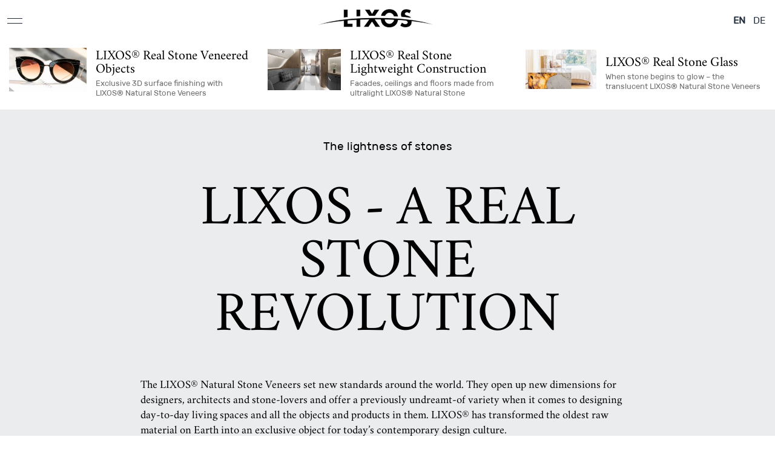

--- FILE ---
content_type: text/html; charset=UTF-8
request_url: https://www.lixos.com/en/lixos-real-stone-veneer.html
body_size: 12132
content:
<!DOCTYPE html>
<html lang="en">
<head>

      <meta charset="UTF-8">
    <title>LIXOS® Real Stone Veneer - LIXOS</title>
    <base href="https://www.lixos.com/">

          <meta name="robots" content="index,follow">
      <meta name="description" content="">
      <meta name="keywords" content="">
      <meta name="generator" content="Contao Open Source CMS">
    
    <meta name="viewport" content="width=device-width, initial-scale=1">
                                
            <link rel="stylesheet" href="/bundles/contaocookiebar/default.942a96d5.css">
    
            <link rel="stylesheet" href="/assets/css/layout.min.css-4dd9f07e.css">        <script src="/assets/js/jquery.min.js,slick.min.js-34961ec1.js"></script><link rel="alternate" hreflang="en" href="https://www.lixos.com/en/lixos-real-stone-veneer.html">
<link rel="alternate" hreflang="de" href="https://www.lixos.com/de/produkte.html">
<link rel="alternate" hreflang="x-default" href="https://www.lixos.com/de/produkte.html">
<link rel="stylesheet" href="files/lixos/css/flexboxgrid.min.css">
<link rel="stylesheet" href="files/lixos/css/main.min.css?v=20230804">

    <link rel="shortcut icon" href="files/lixos/images/meta/favicon_16x16.ico">
  

<script src="/bundles/contaocookiebar/cookiebar.f2d9506d.js"></script>
</head>
<body id="top" class=" page--sub">

      
    <div id="wrapper">

                        <header id="header" class="page-header">
            <div class="inside">
              
<div class="btn-nav-main-wrapper">
	<button type="button" class="btn btn-nav-main js-btn-nav-main" data-nav-open-id="2" data-nav-pid="0">
		<div class="btn-nav-icon">
			<div class="btn-nav-icon-stripe btn-nav-icon-stripe-top">&nbsp;</div>
			<div class="btn-nav-icon-stripe btn-nav-icon-stripe-bottom">&nbsp;</div>
		</div>
		
<div class="btn-nav-text-container">
	<span class="btn-nav-text"></span>
	<span class="btn-nav-text-close">
		
		close
	</span>
</div>
	</button>
</div>
<div class="page-logo">
	<a href="  /en/home.html " class="page-logo__link">
		<svg version="1.1" id="page-logo" class="page-logo__image" xmlns="http://www.w3.org/2000/svg" xmlns:xlink="http://www.w3.org/1999/xlink" x="0px" y="0px" viewBox="0 0 269.903 57.903" xml:space="preserve">
<path fill="#FFFFFF" stroke="#FFFFFF" stroke-miterlimit="10" d="M7.47,40.335"/>
<g>
	<path fill="#FFFFFF" stroke="#FFFFFF" d="M262.238,42.092c0,0-34.051-16.144-128.5-16.144S5.239,42.092,5.239,42.092
		s19.36-5.234,56.334-8.828v13.433h20.203v-7.795H70.747V32.44c5.922-0.489,12.24-0.929,18.931-1.299v15.556h9.174V30.69
		c6.072-0.261,12.426-0.462,19.059-0.587l-12.165,16.594h11.082l7.954-11.507l7.53,11.507h11.135l-11.849-16.739
		c0.711-0.002,1.424-0.003,2.141-0.003c3.496,0,6.918,0.023,10.278,0.063c0.593,10.485,8.658,17.951,19.527,17.951
		c10.357,0,18.3-6.955,19.425-16.527c5.875,0.367,11.433,0.788,16.675,1.245c3.226,1.072,4.202,1.974,4.202,3.669
		c0,2.068-1.75,3.447-4.454,3.447c-2.705,0-5.303-1.166-8.113-3.605l-3.924,7.423c3.711,2.599,8.007,3.978,12.303,3.978
		c3.34,0,6.469-0.85,8.802-2.334c3.394-2.174,4.984-5.409,4.984-10.287c0-0.322-0.013-0.633-0.033-0.938
		C245.493,37.564,262.238,42.092,262.238,42.092z M163.544,39.061c-5.144,0-9.363-3.875-9.908-8.871
		c6.881,0.164,13.456,0.407,19.709,0.715C172.494,35.55,168.438,39.061,163.544,39.061z"/>
</g>
<g>
	<path fill="#FFFFFF" stroke="#FFFFFF" stroke-miterlimit="10" d="M212.533,26.784c-1.218-2.482-3.709-4.167-7.786-5.362
		l-2.067-0.637c-1.326-0.371-1.484-0.424-1.91-0.636c-1.59-0.742-2.386-1.644-2.386-2.757c0-1.697,1.75-3.022,3.924-3.022
		c2.121,0,3.978,0.742,6.045,2.386l3.659-7.159c-3.553-1.856-7.477-2.864-11.188-2.864c-7.159,0-12.037,4.826-12.037,11.931
		c0,2.367,0.536,4.261,1.579,5.709C198.529,25.071,205.902,25.893,212.533,26.784z"/>
	<path fill="#FFFFFF" stroke="#FFFFFF" stroke-miterlimit="10" d="M154.022,22.403c1.26-4.033,5.041-6.974,9.521-6.974
		c4.764,0,8.732,3.324,9.727,7.75c3.367,0.186,6.625,0.394,9.775,0.62c-0.325-4.033-1.914-7.797-4.549-10.809
		c-3.765-4.295-8.803-6.469-14.953-6.469c-4.613,0-9.12,1.432-12.408,4.03c-3.692,2.901-6.176,7.151-6.92,11.66
		C147.566,22.255,150.835,22.32,154.022,22.403z"/>
	<path fill="#FFFFFF" stroke="#FFFFFF" stroke-miterlimit="10" d="M131.429,22.146l10.162-14.565h-11.295l-5.462,9.174l-5.249-9.174
		h-11.348l10.121,14.709C122.578,22.208,126.934,22.159,131.429,22.146z"/>
	<path fill="#FFFFFF" stroke="#FFFFFF" stroke-miterlimit="10" d="M98.852,22.94V7.582h-9.174v15.865
		C92.646,23.26,95.703,23.091,98.852,22.94z"/>
	<path fill="#FFFFFF" stroke="#FFFFFF" stroke-miterlimit="10" d="M70.74,24.957V7.582h-9.174v18.366
		C64.495,25.602,67.551,25.27,70.74,24.957z"/>
</g>
<!-- <text transform="matrix(1 0 0 1 215.4893 40.0098)" fill="#FFFFFF" stroke="#FFFFFF" font-family="'HelveticaNeue-Medium'" font-size="4.4483">®</text> -->
</svg>

	</a>
</div>
<!-- indexer::stop -->
<nav class="mod_changelanguage language-switcher block">

  
  
<ul class="level_1">
            <li class="lang-en active"><strong class="lang-en active" aria-current="page">EN</strong></li>
                <li class="lang-de"><a href="/de/produkte.html" class="lang-de" hreflang="de" aria-label="Go to current page in German">DE</a></li>
      </ul>

</nav>
<!-- indexer::continue -->            </div>
          </header>
              
            <div class="page-mainnav">
        
<!-- indexer::stop -->
<nav class="mod_rocksolid_mega_menu nav-main block">

  
  <a href="/en/lixos-real-stone-veneer.html#skipNavigation1" class="invisible">Skip navigation</a>

  <div class="nav-main-wrapper">
	<ul class="level_1 level"
		data-nav-id="2"
		data-nav-title="Menu">

		
			
						
			
				<li class="active submenu -mega -mega">
					<span						class="active submenu -mega -mega nav-main__link  js-nav-main__link "
						data-nav-trigger="60"
						data-nav-pid="2"
						data-nav-title="LIXOS® Real Stone Veneer">

						<h2 class="nav-main__link-headline">LIXOS® Real Stone Veneer</h2>
													<span class="nav-main__link-subtitle">A real stone revolution</span>
						
							                        <figure class="nav-main__link-image-container">
	                            <img src="assets/images/3/menu-produkt-top-lixos-vmzwt3cvcg0f5e9.jpg" alt="menu-produkt-top-lixos.jpg" class="nav-main__link-image">
	                        </figure>
	                    					</span>
					
<div class="mega-dropdown level_3 "	data-nav-id="60"
	data-nav-title="LIXOS® Real Stone Veneer">
<div class="mega-dropdown-inner">

	
	
					

			<section class="mega-dropdown-column  rs-column -large-col-3-1 -large-first -large-first-row -medium-col-3-1 -medium-first -medium-first-row -small-col-3-1 -small-first -small-first-row"				data-nav-id="61"
				data-nav-pid="60"
				data-nav-title="LIXOS® Real Stone Veneered Objects">

									<a href="/en/lixos-real-stone-veneer/lixos-real-stone-veneered-objects.html"						class="nav-main__link "
						data-nav-trigger="61"
						data-nav-pid="60"
						data-nav-title="LIXOS® Real Stone Veneered Objects">
				
											<h2 class="nav-main__link-headline">LIXOS® Real Stone Veneered Objects</h2>
					
					

											<figure class="nav-main__link-image-container">

							<img class="nav-main__link-image"
								data-src="/files/lixos/images/navigation/lixos-menu-produkte-objekte.jpg"
								alt="LIXOS® Real Stone Veneered Objects" width="937" height="586">

						</figure>
					
											<div class="mega-dropdown-text">
							<p>The LIXOS® RSV 3D Technology makes it possible to “petrify” all surfaces and provides a particularly exclusive finishing for almost all objects and forms.</p>						</div>
					
									</a>
				
				
				
			</section>
					

			<section class="mega-dropdown-column  rs-column -large-col-3-1 -large-first-row -medium-col-3-1 -medium-first-row -small-col-3-1 -small-first-row"				data-nav-id="62"
				data-nav-pid="60"
				data-nav-title="LIXOS® Real Stone Lightweight Construction">

									<a href="/en/lixos-real-stone-veneer/lixos-real-stone-lightweight-construction.html"						class="nav-main__link "
						data-nav-trigger="62"
						data-nav-pid="60"
						data-nav-title="LIXOS® Real Stone Lightweight Construction">
				
											<h2 class="nav-main__link-headline">LIXOS® Real Stone Lightweight Construction</h2>
					
					

											<figure class="nav-main__link-image-container">

							<img class="nav-main__link-image"
								data-src="/files/lixos/images/navigation/lixos-menu-produkte-fassaden-boeden-decken-naturstein.jpg"
								alt="LIXOS® Real Stone Lightweight Construction" width="937" height="586">

						</figure>
					
											<div class="mega-dropdown-text">
							<p>Particularly suitable for use in applications where every gramme counts – In yachts, aeroplanes or for architecture, LIXOS® Natural Stone Veneers are the first and only choice worldwide for a high-quality and long-lasting interior and exterior design with stone.</p>						</div>
					
									</a>
				
				
				
			</section>
					

			<section class="mega-dropdown-column  rs-column -large-col-3-1 -large-last -large-first-row -medium-col-3-1 -medium-last -medium-first-row -small-col-3-1 -small-last -small-first-row"				data-nav-id="63"
				data-nav-pid="60"
				data-nav-title="LIXOS® Real Stone Glass">

									<a href="/en/lixos-real-stone-veneer/lixos-real-stone-glass.html"						class="nav-main__link "
						data-nav-trigger="63"
						data-nav-pid="60"
						data-nav-title="LIXOS® Real Stone Glass">
				
											<h2 class="nav-main__link-headline">LIXOS® Real Stone Glass</h2>
					
					

											<figure class="nav-main__link-image-container">

							<img class="nav-main__link-image"
								data-src="/files/lixos/images/navigation/lixos-menu-produkte-glass.jpg"
								alt="LIXOS® Real Stone Glass" width="937" height="586">

						</figure>
					
											<div class="mega-dropdown-text">
							<p>LIXOS® Natural Stone Veneers are so thin that even light shines through them. They offer impressive application possibilities, particularly in architecture where the veneers can be used in combination with glass.</p>						</div>
					
									</a>
				
				
				
			</section>
		
	
	
</div>
</div>

				</li>

			
		
			
						
			
				<li class="submenu sibling -mega -mega">
					<a
						href="/en/applications.html"
						title="Applications"
													class="submenu sibling -mega -mega nav-main__link  js-nav-main__link "
																														data-nav-trigger="64"
						data-nav-pid="2"
						data-nav-title="Applications">

						<h2 class="nav-main__link-headline">Applications</h2>
													<span class="nav-main__link-subtitle">Product & Object Design, Architecture, Mobile Living Spaces, Yachts/Jets</span>
						
							                        <figure class="nav-main__link-image-container">
	                            <img src="assets/images/9/Ebene-829-w9btc0q3jyvkswt.png" alt="" class="nav-main__link-image">
	                        </figure>
	                    
					</a>
					
<div class="mega-dropdown level_3 "	data-nav-id="64"
	data-nav-title="Applications">
<div class="mega-dropdown-inner">

	
	
					

			<section class="mega-dropdown-column  rs-column -large-col-3-1 -large-first -large-first-row -medium-col-3-1 -medium-first -medium-first-row -small-col-3-1 -small-first -small-first-row"				data-nav-id="65"
				data-nav-pid="64"
				data-nav-title="Applications &amp; Design Elements">

									<a href="/en/applications/applications-design-elements.html"						class="nav-main__link "
						data-nav-trigger="65"
						data-nav-pid="64"
						data-nav-title="Applications &amp; Design Elements">
				
											<h2 class="nav-main__link-headline">Applications & Design Elements</h2>
					
					

											<figure class="nav-main__link-image-container">

							<img class="nav-main__link-image"
								data-src="/files/lixos/images/navigation/lixos-anwendungen-designteile-menu.jpg"
								alt="Applications & Design Elements" width="691" height="390">

						</figure>
					
					
									</a>
				
				
				
			</section>
					

			<section class="mega-dropdown-column  rs-column -large-col-3-1 -large-first-row -medium-col-3-1 -medium-first-row -small-col-3-1 -small-first-row"				data-nav-id="66"
				data-nav-pid="64"
				data-nav-title="Aeroplane &amp; Yachts">

									<a href="/en/applications/aeroplane-yachts.html"						class="nav-main__link "
						data-nav-trigger="66"
						data-nav-pid="64"
						data-nav-title="Aeroplane &amp; Yachts">
				
											<h2 class="nav-main__link-headline">Aeroplane & Yachts</h2>
					
					

											<figure class="nav-main__link-image-container">

							<img class="nav-main__link-image"
								data-src="/files/lixos/images/navigation/lixos-anwendungen-airplane-yacht-menu.jpg"
								alt="Aeroplane & Yachts" width="691" height="390">

						</figure>
					
					
									</a>
				
				
				
			</section>
					

			<section class="mega-dropdown-column  rs-column -large-col-3-1 -large-last -large-first-row -medium-col-3-1 -medium-last -medium-first-row -small-col-3-1 -small-last -small-first-row"				data-nav-id="67"
				data-nav-pid="64"
				data-nav-title="Architecture">

									<a href="/en/applications/architecture.html"						class="nav-main__link "
						data-nav-trigger="67"
						data-nav-pid="64"
						data-nav-title="Architecture">
				
											<h2 class="nav-main__link-headline">Architecture</h2>
					
					

											<figure class="nav-main__link-image-container">

							<img class="nav-main__link-image"
								data-src="/files/lixos/images/navigation/lixos-anwendungen-architektur-menu.jpg"
								alt="Architecture" width="691" height="390">

						</figure>
					
					
									</a>
				
				
				
			</section>
					

			<section class="mega-dropdown-column w-100 rs-column -large-col-3-1 -large-first -medium-col-3-1 -medium-first -small-col-3-1 -small-first"				data-nav-id=""
				data-nav-pid=""
				data-nav-title="">

				
					
					

											<figure class="nav-main__link-image-container">

							<img class="nav-main__link-image"
								data-src="/files/lixos/images/navigation/banner-menu-teaser-en.png"
								alt="Banner" width="1920" height="333">

						</figure>
					
					
				
				
				
			</section>
		
	
	
</div>
</div>


				</li>

			
		
			
						
			
				<li class="sibling -mega -mega">
					<a
						href="/en/materials.html"
						title="Materials"
													class="sibling -mega -mega nav-main__link "
																														data-nav-trigger="80"
						data-nav-pid="2"
						data-nav-title="Materials">

						<h2 class="nav-main__link-headline">Materials</h2>
													<span class="nav-main__link-subtitle">Materials with character</span>
						
							                        <figure class="nav-main__link-image-container">
	                            <img src="assets/images/d/lixos-real-stone-veneer-materialien_00-y8ewqt3d1whbsnk.jpg" alt="" class="nav-main__link-image">
	                        </figure>
	                    
					</a>
					
				</li>

			
		
			
						
			
				<li class="submenu sibling -mega -mega">
					<a
						href="/en/company.html"
						title="Company"
													class="submenu sibling -mega -mega nav-main__link  js-nav-main__link "
																														data-nav-trigger="81"
						data-nav-pid="2"
						data-nav-title="Company">

						<h2 class="nav-main__link-headline">Company</h2>
													<span class="nav-main__link-subtitle">Innovation and precision that is “Made in Germany”</span>
						
							                        <figure class="nav-main__link-image-container">
	                            <img src="assets/images/7/lixos-natursteinfurnier-transluzente-menu-unternehmen-02-5g33trgkvbxxyhr.jpg" alt="" class="nav-main__link-image">
	                        </figure>
	                    
					</a>
					
<div class="mega-dropdown level_3 "	data-nav-id="81"
	data-nav-title="Company">
<div class="mega-dropdown-inner">

	
	
					

			<section class="mega-dropdown-column  rs-column -large-col-3-1 -large-first -large-first-row -medium-col-3-1 -medium-first -medium-first-row -small-col-3-1 -small-first -small-first-row"				data-nav-id="82"
				data-nav-pid="81"
				data-nav-title="The Natural Stone Revolution">

									<a href="/en/company/the-natural-stone-revolution.html"						class="nav-main__link "
						data-nav-trigger="82"
						data-nav-pid="81"
						data-nav-title="The Natural Stone Revolution">
				
											<h2 class="nav-main__link-headline">The natural stone revolution</h2>
					
					

											<figure class="nav-main__link-image-container">

							<img class="nav-main__link-image"
								data-src="/files/lixos/images/navigation/Ebene-775.png"
								alt="The natural stone revolution" width="620" height="349">

						</figure>
					
					
									</a>
				
				
				
			</section>
					

			<section class="mega-dropdown-column  rs-column -large-col-3-1 -large-first-row -medium-col-3-1 -medium-first-row -small-col-3-1 -small-first-row"				data-nav-id="83"
				data-nav-pid="81"
				data-nav-title="We are writing stone history">

									<a href="/en/company/we-are-writing-stone-history.html"						class="nav-main__link "
						data-nav-trigger="83"
						data-nav-pid="81"
						data-nav-title="We are writing stone history">
				
											<h2 class="nav-main__link-headline">We are writing stone history</h2>
					
					

											<figure class="nav-main__link-image-container">

							<img class="nav-main__link-image"
								data-src="/files/lixos/images/navigation/lixos-natursteinfurnier-transluzente-menu-unternehmen-01.jpg"
								alt="We are writing stone history" width="691" height="390">

						</figure>
					
					
									</a>
				
				
				
			</section>
					

			<section class="mega-dropdown-column  rs-column -large-col-3-1 -large-last -large-first-row -medium-col-3-1 -medium-last -medium-first-row -small-col-3-1 -small-last -small-first-row"				data-nav-id="84"
				data-nav-pid="81"
				data-nav-title="Stone Age. Humans.">

									<a href="/en/company/stone-age-humans.html"						class="nav-main__link "
						data-nav-trigger="84"
						data-nav-pid="81"
						data-nav-title="Stone Age. Humans.">
				
											<h2 class="nav-main__link-headline">Stone Age. Humans.</h2>
					
					

											<figure class="nav-main__link-image-container">

							<img class="nav-main__link-image"
								data-src="/files/lixos/images/navigation/menu-lixos-steinzeit-menschen.jpg"
								alt="Stone Age. Humans." width="691" height="390">

						</figure>
					
					
									</a>
				
				
				
			</section>
					

			<section class="mega-dropdown-column  rs-column -large-col-3-1 -large-first -medium-col-3-1 -medium-first -small-col-3-1 -small-first"				data-nav-id="85"
				data-nav-pid="81"
				data-nav-title="Research &amp; Development">

									<a href="/en/research-development.html"						class="nav-main__link "
						data-nav-trigger="85"
						data-nav-pid="81"
						data-nav-title="Research &amp; Development">
				
											<h2 class="nav-main__link-headline">Research & Development</h2>
					
					

											<figure class="nav-main__link-image-container">

							<img class="nav-main__link-image"
								data-src="/files/lixos/images/unternehmen/lixos-natursteinfurnier-transluzente-menu-forschung-01.jpg"
								alt="Research & Development" width="691" height="390">

						</figure>
					
					
									</a>
				
				
				
			</section>
					

			<section class="mega-dropdown-column  rs-column -large-col-3-1 -medium-col-3-1 -small-col-3-1"				data-nav-id="88"
				data-nav-pid="81"
				data-nav-title="Careers">

									<a href="/en/careers.html"						class="nav-main__link "
						data-nav-trigger="88"
						data-nav-pid="81"
						data-nav-title="Careers">
				
											<h2 class="nav-main__link-headline">Careers</h2>
					
					

											<figure class="nav-main__link-image-container">

							<img class="nav-main__link-image"
								data-src="/files/lixos/images/unternehmen/lixos-natursteinfurnier-transluzente-menu-karriere-01.jpg"
								alt="Careers" width="691" height="390">

						</figure>
					
					
									</a>
				
				
				
			</section>
		
	
	
</div>
</div>


				</li>

			
		
			
						
			
				<li class="sibling">
					<a
						href="/en/news.html"
						title="News"
													class="sibling nav-main__link "
																														data-nav-trigger="89"
						data-nav-pid="2"
						data-nav-title="News">

						<h2 class="nav-main__link-headline">News</h2>
													<span class="nav-main__link-subtitle">What's happening at LIXOS</span>
						
							                        <figure class="nav-main__link-image-container">
	                            <img src="assets/images/a/05-lixos-duennsteintechnologie-oberkirch-aktuelles-3p1j4y71hmtnmvv.jpg" alt="" class="nav-main__link-image">
	                        </figure>
	                    
					</a>
					
				</li>

			
		
			
						
			
				<li class="sibling">
					<a
						href="/en/contact-directions.html"
						title="Contact &amp; Directions"
													class="sibling nav-main__link "
																														data-nav-trigger="91"
						data-nav-pid="2"
						data-nav-title="Contact &amp; Directions">

						<h2 class="nav-main__link-headline">Contact & Directions</h2>
													<span class="nav-main__link-subtitle">Do you want to work with us?</span>
						
							                        <figure class="nav-main__link-image-container">
	                            <img src="assets/images/p/lixos-kontakt-menu2-h9xa0nmejvzwc0d.jpg" alt="" class="nav-main__link-image">
	                        </figure>
	                    
					</a>
					
				</li>

			
		
	</ul>
</div>



<div class="nav-main-wrapper-clone" style="display: none;">
	<ul class="level_1 level"
		data-nav-id="2"
		data-nav-title="Menu">

		
			
						

			<li class="active submenu -mega -mega">
				<a
					href="/en/lixos-real-stone-veneer.html"
					title="LIXOS® Real Stone Veneer"
											class="active submenu -mega -mega nav-main__link  js-nav-main__link "
																									data-nav-trigger="60"
					data-nav-pid="2"
					data-nav-title="LIXOS® Real Stone Veneer">

					<h2 class="nav-main__link-headline">LIXOS® Real Stone Veneer</h2>
											<span class="nav-main__link-subtitle">A real stone revolution</span>
					
					                        <figure class="nav-main__link-image-container">
                            <img src="assets/images/3/menu-produkt-top-lixos-vmzwt3cvcg0f5e9.jpg" alt="menu-produkt-top-lixos.jpg" class="nav-main__link-image">
                        </figure>
                    
				</a>

				
<div class="mega-dropdown level_3 "	data-nav-id="60"
	data-nav-title="LIXOS® Real Stone Veneer">
<div class="mega-dropdown-inner">

	
	
					

			<section class="mega-dropdown-column  rs-column -large-col-3-1 -large-first -large-first-row -medium-col-3-1 -medium-first -medium-first-row -small-col-3-1 -small-first -small-first-row"				data-nav-id="61"
				data-nav-pid="60"
				data-nav-title="LIXOS® Real Stone Veneered Objects">

									<a href="/en/lixos-real-stone-veneer/lixos-real-stone-veneered-objects.html"						class="nav-main__link "
						data-nav-trigger="61"
						data-nav-pid="60"
						data-nav-title="LIXOS® Real Stone Veneered Objects">
				
											<h2 class="nav-main__link-headline">LIXOS® Real Stone Veneered Objects</h2>
					
					

											<figure class="nav-main__link-image-container">

							<img class="nav-main__link-image"
								data-src="/files/lixos/images/navigation/lixos-menu-produkte-objekte.jpg"
								alt="LIXOS® Real Stone Veneered Objects" width="937" height="586">

						</figure>
					
											<div class="mega-dropdown-text">
							<p>The LIXOS® RSV 3D Technology makes it possible to “petrify” all surfaces and provides a particularly exclusive finishing for almost all objects and forms.</p>						</div>
					
									</a>
				
				
				
			</section>
					

			<section class="mega-dropdown-column  rs-column -large-col-3-1 -large-first-row -medium-col-3-1 -medium-first-row -small-col-3-1 -small-first-row"				data-nav-id="62"
				data-nav-pid="60"
				data-nav-title="LIXOS® Real Stone Lightweight Construction">

									<a href="/en/lixos-real-stone-veneer/lixos-real-stone-lightweight-construction.html"						class="nav-main__link "
						data-nav-trigger="62"
						data-nav-pid="60"
						data-nav-title="LIXOS® Real Stone Lightweight Construction">
				
											<h2 class="nav-main__link-headline">LIXOS® Real Stone Lightweight Construction</h2>
					
					

											<figure class="nav-main__link-image-container">

							<img class="nav-main__link-image"
								data-src="/files/lixos/images/navigation/lixos-menu-produkte-fassaden-boeden-decken-naturstein.jpg"
								alt="LIXOS® Real Stone Lightweight Construction" width="937" height="586">

						</figure>
					
											<div class="mega-dropdown-text">
							<p>Particularly suitable for use in applications where every gramme counts – In yachts, aeroplanes or for architecture, LIXOS® Natural Stone Veneers are the first and only choice worldwide for a high-quality and long-lasting interior and exterior design with stone.</p>						</div>
					
									</a>
				
				
				
			</section>
					

			<section class="mega-dropdown-column  rs-column -large-col-3-1 -large-last -large-first-row -medium-col-3-1 -medium-last -medium-first-row -small-col-3-1 -small-last -small-first-row"				data-nav-id="63"
				data-nav-pid="60"
				data-nav-title="LIXOS® Real Stone Glass">

									<a href="/en/lixos-real-stone-veneer/lixos-real-stone-glass.html"						class="nav-main__link "
						data-nav-trigger="63"
						data-nav-pid="60"
						data-nav-title="LIXOS® Real Stone Glass">
				
											<h2 class="nav-main__link-headline">LIXOS® Real Stone Glass</h2>
					
					

											<figure class="nav-main__link-image-container">

							<img class="nav-main__link-image"
								data-src="/files/lixos/images/navigation/lixos-menu-produkte-glass.jpg"
								alt="LIXOS® Real Stone Glass" width="937" height="586">

						</figure>
					
											<div class="mega-dropdown-text">
							<p>LIXOS® Natural Stone Veneers are so thin that even light shines through them. They offer impressive application possibilities, particularly in architecture where the veneers can be used in combination with glass.</p>						</div>
					
									</a>
				
				
				
			</section>
		
	
	
</div>
</div>

			</li>


		
			
						

			<li class="submenu sibling -mega -mega">
				<a
					href="/en/applications.html"
					title="Applications"
											class="submenu sibling -mega -mega nav-main__link  js-nav-main__link "
																									data-nav-trigger="64"
					data-nav-pid="2"
					data-nav-title="Applications">

					<h2 class="nav-main__link-headline">Applications</h2>
											<span class="nav-main__link-subtitle">Product & Object Design, Architecture, Mobile Living Spaces, Yachts/Jets</span>
					
					                        <figure class="nav-main__link-image-container">
                            <img src="assets/images/9/Ebene-829-w9btc0q3jyvkswt.png" alt="Ebene-829.png" class="nav-main__link-image">
                        </figure>
                    
				</a>

				
<div class="mega-dropdown level_3 "	data-nav-id="64"
	data-nav-title="Applications">
<div class="mega-dropdown-inner">

	
	
					

			<section class="mega-dropdown-column  rs-column -large-col-3-1 -large-first -large-first-row -medium-col-3-1 -medium-first -medium-first-row -small-col-3-1 -small-first -small-first-row"				data-nav-id="65"
				data-nav-pid="64"
				data-nav-title="Applications &amp; Design Elements">

									<a href="/en/applications/applications-design-elements.html"						class="nav-main__link "
						data-nav-trigger="65"
						data-nav-pid="64"
						data-nav-title="Applications &amp; Design Elements">
				
											<h2 class="nav-main__link-headline">Applications & Design Elements</h2>
					
					

											<figure class="nav-main__link-image-container">

							<img class="nav-main__link-image"
								data-src="/files/lixos/images/navigation/lixos-anwendungen-designteile-menu.jpg"
								alt="Applications & Design Elements" width="691" height="390">

						</figure>
					
					
									</a>
				
				
				
			</section>
					

			<section class="mega-dropdown-column  rs-column -large-col-3-1 -large-first-row -medium-col-3-1 -medium-first-row -small-col-3-1 -small-first-row"				data-nav-id="66"
				data-nav-pid="64"
				data-nav-title="Aeroplane &amp; Yachts">

									<a href="/en/applications/aeroplane-yachts.html"						class="nav-main__link "
						data-nav-trigger="66"
						data-nav-pid="64"
						data-nav-title="Aeroplane &amp; Yachts">
				
											<h2 class="nav-main__link-headline">Aeroplane & Yachts</h2>
					
					

											<figure class="nav-main__link-image-container">

							<img class="nav-main__link-image"
								data-src="/files/lixos/images/navigation/lixos-anwendungen-airplane-yacht-menu.jpg"
								alt="Aeroplane & Yachts" width="691" height="390">

						</figure>
					
					
									</a>
				
				
				
			</section>
					

			<section class="mega-dropdown-column  rs-column -large-col-3-1 -large-last -large-first-row -medium-col-3-1 -medium-last -medium-first-row -small-col-3-1 -small-last -small-first-row"				data-nav-id="67"
				data-nav-pid="64"
				data-nav-title="Architecture">

									<a href="/en/applications/architecture.html"						class="nav-main__link "
						data-nav-trigger="67"
						data-nav-pid="64"
						data-nav-title="Architecture">
				
											<h2 class="nav-main__link-headline">Architecture</h2>
					
					

											<figure class="nav-main__link-image-container">

							<img class="nav-main__link-image"
								data-src="/files/lixos/images/navigation/lixos-anwendungen-architektur-menu.jpg"
								alt="Architecture" width="691" height="390">

						</figure>
					
					
									</a>
				
				
				
			</section>
					

			<section class="mega-dropdown-column w-100 rs-column -large-col-3-1 -large-first -medium-col-3-1 -medium-first -small-col-3-1 -small-first"				data-nav-id=""
				data-nav-pid=""
				data-nav-title="">

				
					
					

											<figure class="nav-main__link-image-container">

							<img class="nav-main__link-image"
								data-src="/files/lixos/images/navigation/banner-menu-teaser-en.png"
								alt="Banner" width="1920" height="333">

						</figure>
					
					
				
				
				
			</section>
		
	
	
</div>
</div>

			</li>


		
			
						

			<li class="sibling -mega -mega">
				<a
					href="/en/materials.html"
					title="Materials"
											class="sibling -mega -mega nav-main__link "
																									data-nav-trigger="80"
					data-nav-pid="2"
					data-nav-title="Materials">

					<h2 class="nav-main__link-headline">Materials</h2>
											<span class="nav-main__link-subtitle">Materials with character</span>
					
					                        <figure class="nav-main__link-image-container">
                            <img src="assets/images/d/lixos-real-stone-veneer-materialien_00-y8ewqt3d1whbsnk.jpg" alt="lixos-real-stone-veneer-materialien_00.jpg" class="nav-main__link-image">
                        </figure>
                    
				</a>

							</li>


		
			
						

			<li class="submenu sibling -mega -mega">
				<a
					href="/en/company.html"
					title="Company"
											class="submenu sibling -mega -mega nav-main__link  js-nav-main__link "
																									data-nav-trigger="81"
					data-nav-pid="2"
					data-nav-title="Company">

					<h2 class="nav-main__link-headline">Company</h2>
											<span class="nav-main__link-subtitle">Innovation and precision that is “Made in Germany”</span>
					
					                        <figure class="nav-main__link-image-container">
                            <img src="assets/images/7/lixos-natursteinfurnier-transluzente-menu-unternehmen-02-5g33trgkvbxxyhr.jpg" alt="lixos-natursteinfurnier-transluzente-menu-unternehmen-02.jpg" class="nav-main__link-image">
                        </figure>
                    
				</a>

				
<div class="mega-dropdown level_3 "	data-nav-id="81"
	data-nav-title="Company">
<div class="mega-dropdown-inner">

	
	
					

			<section class="mega-dropdown-column  rs-column -large-col-3-1 -large-first -large-first-row -medium-col-3-1 -medium-first -medium-first-row -small-col-3-1 -small-first -small-first-row"				data-nav-id="82"
				data-nav-pid="81"
				data-nav-title="The Natural Stone Revolution">

									<a href="/en/company/the-natural-stone-revolution.html"						class="nav-main__link "
						data-nav-trigger="82"
						data-nav-pid="81"
						data-nav-title="The Natural Stone Revolution">
				
											<h2 class="nav-main__link-headline">The natural stone revolution</h2>
					
					

											<figure class="nav-main__link-image-container">

							<img class="nav-main__link-image"
								data-src="/files/lixos/images/navigation/Ebene-775.png"
								alt="The natural stone revolution" width="620" height="349">

						</figure>
					
					
									</a>
				
				
				
			</section>
					

			<section class="mega-dropdown-column  rs-column -large-col-3-1 -large-first-row -medium-col-3-1 -medium-first-row -small-col-3-1 -small-first-row"				data-nav-id="83"
				data-nav-pid="81"
				data-nav-title="We are writing stone history">

									<a href="/en/company/we-are-writing-stone-history.html"						class="nav-main__link "
						data-nav-trigger="83"
						data-nav-pid="81"
						data-nav-title="We are writing stone history">
				
											<h2 class="nav-main__link-headline">We are writing stone history</h2>
					
					

											<figure class="nav-main__link-image-container">

							<img class="nav-main__link-image"
								data-src="/files/lixos/images/navigation/lixos-natursteinfurnier-transluzente-menu-unternehmen-01.jpg"
								alt="We are writing stone history" width="691" height="390">

						</figure>
					
					
									</a>
				
				
				
			</section>
					

			<section class="mega-dropdown-column  rs-column -large-col-3-1 -large-last -large-first-row -medium-col-3-1 -medium-last -medium-first-row -small-col-3-1 -small-last -small-first-row"				data-nav-id="84"
				data-nav-pid="81"
				data-nav-title="Stone Age. Humans.">

									<a href="/en/company/stone-age-humans.html"						class="nav-main__link "
						data-nav-trigger="84"
						data-nav-pid="81"
						data-nav-title="Stone Age. Humans.">
				
											<h2 class="nav-main__link-headline">Stone Age. Humans.</h2>
					
					

											<figure class="nav-main__link-image-container">

							<img class="nav-main__link-image"
								data-src="/files/lixos/images/navigation/menu-lixos-steinzeit-menschen.jpg"
								alt="Stone Age. Humans." width="691" height="390">

						</figure>
					
					
									</a>
				
				
				
			</section>
					

			<section class="mega-dropdown-column  rs-column -large-col-3-1 -large-first -medium-col-3-1 -medium-first -small-col-3-1 -small-first"				data-nav-id="85"
				data-nav-pid="81"
				data-nav-title="Research &amp; Development">

									<a href="/en/research-development.html"						class="nav-main__link "
						data-nav-trigger="85"
						data-nav-pid="81"
						data-nav-title="Research &amp; Development">
				
											<h2 class="nav-main__link-headline">Research & Development</h2>
					
					

											<figure class="nav-main__link-image-container">

							<img class="nav-main__link-image"
								data-src="/files/lixos/images/unternehmen/lixos-natursteinfurnier-transluzente-menu-forschung-01.jpg"
								alt="Research & Development" width="691" height="390">

						</figure>
					
					
									</a>
				
				
				
			</section>
					

			<section class="mega-dropdown-column  rs-column -large-col-3-1 -medium-col-3-1 -small-col-3-1"				data-nav-id="88"
				data-nav-pid="81"
				data-nav-title="Careers">

									<a href="/en/careers.html"						class="nav-main__link "
						data-nav-trigger="88"
						data-nav-pid="81"
						data-nav-title="Careers">
				
											<h2 class="nav-main__link-headline">Careers</h2>
					
					

											<figure class="nav-main__link-image-container">

							<img class="nav-main__link-image"
								data-src="/files/lixos/images/unternehmen/lixos-natursteinfurnier-transluzente-menu-karriere-01.jpg"
								alt="Careers" width="691" height="390">

						</figure>
					
					
									</a>
				
				
				
			</section>
		
	
	
</div>
</div>

			</li>


		
			
						

			<li class="sibling">
				<a
					href="/en/news.html"
					title="News"
											class="sibling nav-main__link "
																									data-nav-trigger="89"
					data-nav-pid="2"
					data-nav-title="News">

					<h2 class="nav-main__link-headline">News</h2>
											<span class="nav-main__link-subtitle">What's happening at LIXOS</span>
					
					                        <figure class="nav-main__link-image-container">
                            <img src="assets/images/a/05-lixos-duennsteintechnologie-oberkirch-aktuelles-3p1j4y71hmtnmvv.jpg" alt="05-lixos-duennsteintechnologie-oberkirch-aktuelles.jpg" class="nav-main__link-image">
                        </figure>
                    
				</a>

							</li>


		
			
						

			<li class="sibling">
				<a
					href="/en/contact-directions.html"
					title="Contact &amp; Directions"
											class="sibling nav-main__link "
																									data-nav-trigger="91"
					data-nav-pid="2"
					data-nav-title="Contact &amp; Directions">

					<h2 class="nav-main__link-headline">Contact & Directions</h2>
											<span class="nav-main__link-subtitle">Do you want to work with us?</span>
					
					                        <figure class="nav-main__link-image-container">
                            <img src="assets/images/p/lixos-kontakt-menu2-h9xa0nmejvzwc0d.jpg" alt="lixos-kontakt-menu2.jpg" class="nav-main__link-image">
                        </figure>
                    
				</a>

							</li>


		
	</ul>

</div>


  <span id="skipNavigation1" class="invisible"></span>

</nav>
<!-- indexer::continue -->

<div class="nav-main__footer">
	<div class="m-r-1--sm">
<ul class="link-list link-list--horizontal link-list--right ">

			<li class="link-list__item">
						<a href="https://www.instagram.com/lixos_realstoneveneer/" target='_blank'							class="btn btn-round				color-dark">
				<!-- Text -->
				
				<!-- Image -->
				
				<!-- Icon -->
									<i data-icon="&#xf16d"></i>
							</a>
		</li>
			<li class="link-list__item">
						<a href="https://www.facebook.com/lixosrealstoneveneer/" target='_blank'							class="btn btn-round				color-dark">
				<!-- Text -->
				
				<!-- Image -->
				
				<!-- Icon -->
									<i data-icon="&#xf082"></i>
							</a>
		</li>
			<li class="link-list__item">
						<a href="https://www.pinterest.de/lixos_realstoneveneer/" target='_blank'							class="btn btn-round				color-dark">
				<!-- Text -->
				
				<!-- Image -->
				
				<!-- Icon -->
									<i data-icon="&#xf0d3"></i>
							</a>
		</li>
	
</ul>
</div>
	<div>© LIXOS 2026</div>
	<div>
		
		
	    	
<!-- indexer::stop -->
<nav class="mod_customnav nav-footer--horizontal text-uppercase block">

  
  <a href="/en/lixos-real-stone-veneer.html#skipNavigation41" class="invisible">Skip navigation</a>

  
<ul class="level_1">
            <li><a href="/en/imprint.html">Imprint</a></li>
                <li><a href="/en/privacy-policy.html">Privacy Policy</a></li>
                <li><a href="/en/general-terms-and-conditions.html">GENERAL TERMS AND CONDITIONS</a></li>
      </ul>

  <span id="skipNavigation41" class="invisible"></span>

</nav>
<!-- indexer::continue -->

		
	</div>
</div>      </div>
      
            <div class="page-subnav" data-nav-status='toggle'>
        
<!-- indexer::stop -->
<nav class="mod_navigation nav-main-sub block">

  
  <a href="/en/lixos-real-stone-veneer.html#skipNavigation12" class="invisible">Skip navigation</a>

  
<ul class="level_1 ">

    
          <li>
        <a href="/en/lixos-real-stone-veneer/lixos-real-stone-veneered-objects.html"
          title="LIXOS® Real Stone Veneered Objects"
          class="nav-main-sub__link "
                    data-subnav-id="61" data-subnav-pid="60">

      <!-- Image -->
            <figure class="nav-main-sub__image-container">
        <img src="assets/images/p/lixos-menu-produkte-objekte-bj2dckd40vb7ead.jpg" alt="lixos-menu-produkte-objekte.jpg"
          class="nav-main-sub__image" width="200" height="112">
      </figure>
      
      <div class="nav-main-sub__content">
            <h3 class="nav-main-sub__headline">LIXOS® Real Stone Veneered Objects</h3>
                        <span class="nav-main-sub__sub-headline">Exclusive 3D surface finishing with LIXOS® Natural Stone Veneers</span>
                  </div>

        </a>

        
      </li>
        
          <li>
        <a href="/en/lixos-real-stone-veneer/lixos-real-stone-lightweight-construction.html"
          title="LIXOS® Real Stone Lightweight Construction"
          class="nav-main-sub__link "
                    data-subnav-id="62" data-subnav-pid="60">

      <!-- Image -->
            <figure class="nav-main-sub__image-container">
        <img src="assets/images/4/lixos-menu-produkte-fassaden-boeden-decken-naturstein-sa9hknz63a3dh85.jpg" alt="lixos-menu-produkte-fassaden-boeden-decken-naturstein.jpg"
          class="nav-main-sub__image" width="200" height="112">
      </figure>
      
      <div class="nav-main-sub__content">
            <h3 class="nav-main-sub__headline">LIXOS® Real Stone Lightweight Construction</h3>
                        <span class="nav-main-sub__sub-headline">Facades, ceilings and floors made from ultralight LIXOS® Natural Stone</span>
                  </div>

        </a>

        
      </li>
        
          <li>
        <a href="/en/lixos-real-stone-veneer/lixos-real-stone-glass.html"
          title="LIXOS® Real Stone Glass"
          class="nav-main-sub__link "
                    data-subnav-id="63" data-subnav-pid="60">

      <!-- Image -->
            <figure class="nav-main-sub__image-container">
        <img src="assets/images/n/lixos-menu-produkte-glass-rjbe27a13xdktek.jpg" alt="lixos-menu-produkte-glass.jpg"
          class="nav-main-sub__image" width="200" height="112">
      </figure>
      
      <div class="nav-main-sub__content">
            <h3 class="nav-main-sub__headline">LIXOS® Real Stone Glass</h3>
                        <span class="nav-main-sub__sub-headline">When stone begins to glow – the translucent LIXOS® Natural Stone Veneers</span>
                  </div>

        </a>

        
      </li>
      
</ul>

  <span id="skipNavigation12" class="invisible"></span>

</nav>
<!-- indexer::continue -->
      </div>
      
      
      
              <div id="container" class="page-content">

                      <div id="main">
              <div class="inside">
                

  <div id="article-73" class="mod_article block">
    
          
<section class="section    section--light " style="background-color:#ebeced;     ">

	<div class="section-inner   "
		style="">

				<h5 class="section__subheadline m-b-0 " style="">
			The lightness of stones		</h5>
		
				<h1 class="section__headline   " style="">
			LIXOS - A REAL STONE REVOLUTION		</h1>
		
		
		



        <div class="content-text font--serif col-xs-12 col-sm-8 col-sm-offset-2">            
                            
    
                    
        <div class="rte">
                    <p>The LIXOS® Natural Stone Veneers set new standards around the world. They open up new dimensions for designers, architects and stone-lovers and offer a previously undreamt-of variety when it comes to designing day-to-day living spaces and all the objects and products in them. LIXOS® has transformed the oldest raw material on Earth into an exclusive object for today’s contemporary design culture.</p>
            </div>
    
            </div>



	</div>
</section>
	</div>
</section>

<section class="section   section--bgimage section--dark section--border" style=" background-image:url(/assets/images/z/lixos-natursteinfurnier-transluzente-unternehmen-09-axsm2g0cp78tkgc.jpg); border-color: #ebeced;   ">

	<div class="section-inner   "
		style="">

		
		
		
		
<div class="ce_row row">


                        
    <h2 class="content-headline headline--big col-xs-12 col-sm-8 col-sm-offset-2">Where would you use natural stones if the weight of the stones no longer played a role and if they could be shaped as easily as paper?</h2>

    


</div>	</div>
</section>

<section class="section p-t-0 p-b-0   " style="background-color:#ebeced;     ">

	<div class="section-inner   "
		style="">

		
		
		
		
<div class="ce_row row">


                        
    <h2 class="content-headline headline--serif headline--big text-center col-xs-12 col-sm-12">Discover our products and their applications now!</h2>

    


<div class="ce_column col-xs-12 col-sm-4">
<a href="/de/anwendungen/applikationen-designelemente.html"  >
<div
	class="box box--bgimage box--variant3"
	style="background-image:url(/files/lixos/images/anwendungen/applikationen%2Bdesignelemente/helm/lixos-natursteinfurnier-transluzente-anwendung-helm-000.jpg); height: calc(586px / 1.598976109215 );  ">

	<div class="box__layer"></div>

			<h1			class="box__headline"
			style="">

			Applications & Design Elements
		</h1>
	
		<div class="box__content" style="; ">
		<p>Exclusive Design Elements veneered with Natural Stone</p>	</div>
	
			<div class="box__link-wrapper">
			<button class="box__link btn btn-ghost">
									Jetzt entdecken
							</button>
		</div>
	
			<div class="box__caption">Applications & Design Elements</div>
	</div>

</a>


</div><div class="ce_column col-xs-12 col-sm-4">
<a href="/de/anwendungen/flugzeuge-yachten.html"  >
<div
	class="box box--bgimage box--variant3"
	style="background-image:url(/files/lixos/images/content/Ebene-931.jpg); height: calc(586px / 1.598976109215 );  ">

	<div class="box__layer"></div>

			<h1			class="box__headline"
			style="">

			Flugzeuge & Yachten
		</h1>
	
		<div class="box__content" style="; ">
		<p>Naturstein-Leichtbau-Anwendungen im exklusiven und mobilen Lebensraum</p>	</div>
	
			<div class="box__link-wrapper">
			<button class="box__link btn btn-ghost">
									Jetzt entdecken
							</button>
		</div>
	
			<div class="box__caption">Flugzeuge & Yachten</div>
	</div>

</a>


</div><div class="ce_column col-xs-12 col-sm-4">
<a href="/de/anwendungen/architektur.html"  >
<div
	class="box box--bgimage box--variant3"
	style="background-image:url(/files/lixos/images/anwendungen/architektur/australia-house/lixos-natursteinfurnier-transluzente-anwendung-australia-house-lampe-00.jpg); height: calc(586px / 1.598976109215 );  ">

	<div class="box__layer"></div>

			<h1			class="box__headline"
			style="">

			Architektur
		</h1>
	
		<div class="box__content" style="; ">
		<p>Transluzente Natursteinfurniere bringen Stein zum Leuchten</p>	</div>
	
			<div class="box__link-wrapper">
			<button class="box__link btn btn-ghost">
									Jetzt entdecken
							</button>
		</div>
	
			<div class="box__caption">Architektur</div>
	</div>

</a>


</div></div>	</div>
</section>
    
      </div>

              </div>
                          </div>
          
                                
                                
        </div>
      
      
                        <footer id="footer" class="page-footer">
            <div class="inside">
              


<section class="section   section--bgimage  " style=" background-image:url(/files/lixos/images/startseite/slider-lixos-natursteinfurniere-natural-stone-veneer-04.jpg);    max-height:100vh">

	<div class="section-inner  valign-center a-center"
		style="height:45vh">

		
				<h3 class="section__headline section__headline--medium  m-b-2  text-uppercase" style="color:#ffffff">
			Would you like to work with us?		</h3>
		
		
		



        <div class="btn m-t-4 content-hyperlink">            
              <a href="/en/contact-directions.html" class="btn-ghost" title="Get in touch!" target="" rel="">
    Get in touch!
  </a>
        </div>



	</div>
</section>

<section class="section  p-b-0   " style="     ">

	<div class="section-inner   "
		style="">

		
		
		
		
<div class="ce_row row"><div class="ce_column col-xs-12 col-sm-6 col-md-3">
<!-- indexer::stop -->
<nav class="mod_navigation nav-list block">

      <h3>Stone Innovations</h3>
  
  <a href="/en/lixos-real-stone-veneer.html#skipNavigation43" class="invisible">Skip navigation</a>

  
<ul class="level_1">
            <li><a href="/en/lixos-real-stone-veneer/lixos-real-stone-veneered-objects.html" title="LIXOS® Real Stone Veneered Objects">LIXOS® Real Stone Veneered Objects</a></li>
                <li><a href="/en/lixos-real-stone-veneer/lixos-real-stone-lightweight-construction.html" title="LIXOS® Real Stone Lightweight Construction">LIXOS® Real Stone Lightweight Construction</a></li>
                <li><a href="/en/lixos-real-stone-veneer/lixos-real-stone-glass.html" title="LIXOS® Real Stone Glass">LIXOS® Real Stone Glass</a></li>
      </ul>

  <span id="skipNavigation43" class="invisible"></span>

</nav>
<!-- indexer::continue -->
</div><div class="ce_column col-xs-12 col-sm-6 col-md-3">
<!-- indexer::stop -->
<nav class="mod_navigation nav-list block">

      <h3>Applications</h3>
  
  <a href="/en/lixos-real-stone-veneer.html#skipNavigation37" class="invisible">Skip navigation</a>

  
<ul class="level_1">
            <li><a href="/en/applications/applications-design-elements.html" title="Applications &amp; Design Elements">Applications & Design Elements</a></li>
                <li><a href="/en/applications/aeroplane-yachts.html" title="Aeroplane &amp; Yachts">Aeroplane & Yachts</a></li>
                <li><a href="/en/applications/architecture.html" title="Architecture">Architecture</a></li>
      </ul>

  <span id="skipNavigation37" class="invisible"></span>

</nav>
<!-- indexer::continue -->
</div><div class="ce_column col-xs-12 col-sm-6 col-md-3">
<!-- indexer::stop -->
<nav class="mod_navigation nav-list block">

      <h3>The Stone Experts</h3>
  
  <a href="/en/lixos-real-stone-veneer.html#skipNavigation38" class="invisible">Skip navigation</a>

  
<ul class="level_1">
            <li><a href="/en/company/the-natural-stone-revolution.html" title="The Natural Stone Revolution">The Natural Stone Revolution</a></li>
                <li><a href="/en/company/we-are-writing-stone-history.html" title="We are writing stone history">We are writing stone history</a></li>
                <li><a href="/en/company/stone-age-humans.html" title="Stone Age. Humans.">Stone Age. Humans.</a></li>
                <li><a href="/en/research-development.html" title="Research &amp; Development">Research & Development</a></li>
                <li><a href="/en/careers.html" title="Careers">Careers</a></li>
      </ul>

  <span id="skipNavigation38" class="invisible"></span>

</nav>
<!-- indexer::continue -->

<!-- indexer::stop -->
<nav class="mod_navigation nav-list block">

      <h3>Research & Development</h3>
  
  <a href="/en/lixos-real-stone-veneer.html#skipNavigation39" class="invisible">Skip navigation</a>

  
<ul class="level_1">
            <li><a href="/en/research-development/research-development.html" title="Research &amp; Development">Research & Development</a></li>
      </ul>

  <span id="skipNavigation39" class="invisible"></span>

</nav>
<!-- indexer::continue -->
</div><div class="ce_column col-xs-12 col-sm-6 col-md-3">


                        
    <h3 class="content-headline">Contact</h3>

    





        <div class="content-text">            
                            
    
                    
        <div class="rte">
                    <p>LIXOS GmbH<br>Konrad Adenauer Straße 1<br>77704 Oberkirch</p>
            </div>
    
            </div>






        <div class="content-text">            
                            
    
                    
        <div class="rte">
                    <p>Tel +49 (0) 7802 70 44 99 - 50<br>Fax +49 (0) 7802 70 44 99 - 57</p>
<p>E-Mail: <a href="&#109;&#97;&#105;&#108;&#116;&#111;&#58;&#115;&#x61;&#108;&#x65;&#115;&#x40;&#108;&#x69;&#120;&#x6F;&#115;&#x2E;&#99;&#x6F;&#109;">&#115;&#x61;&#108;&#x65;&#115;&#x40;&#108;&#x69;&#120;&#x6F;&#115;&#x2E;&#99;&#x6F;&#109;</a><br><br></p>
            </div>
    
            </div>



</div></div><div class="ce_row row valign-center m-t-2"><div class="ce_column col-xs-12 col-sm-8">    <div class="flex flex-wrap space-around--sm valign-center color-light-gray">
	<div class="m-r-1 m-b-1--xs">© LIXOS 2026</div>
	<div class="m-b-1--xs">  
<!-- indexer::stop -->
<nav class="mod_customnav nav-footer--horizontal text-uppercase block">

  
  <a href="/en/lixos-real-stone-veneer.html#skipNavigation41" class="invisible">Skip navigation</a>

  
<ul class="level_1">
            <li><a href="/en/imprint.html">Imprint</a></li>
                <li><a href="/en/privacy-policy.html">Privacy Policy</a></li>
                <li><a href="/en/general-terms-and-conditions.html">GENERAL TERMS AND CONDITIONS</a></li>
      </ul>

  <span id="skipNavigation41" class="invisible"></span>

</nav>
<!-- indexer::continue -->
 </div>
	<div class="m-b-1--xs m-l-2">

        
        <div class="module-cookiebar-opener ccb-trigger ccb-prefill" href="javascript:;" rel="noreferrer noopener">        
                    <a class="module-cookiebar-opener ccb-trigger ccb-prefill" href="javascript:;" rel="noreferrer noopener">Change privacy settings</a>

    </div>

</div>
</div></div><div class="ce_column col-xs-12 col-sm-4">
<ul class="link-list link-list--horizontal link-list--right ">

			<li class="link-list__item">
						<a href="https://www.instagram.com/lixos_realstoneveneer/" target='_blank'							class="btn btn-round				color-dark">
				<!-- Text -->
				
				<!-- Image -->
				
				<!-- Icon -->
									<i data-icon="&#xf16d"></i>
							</a>
		</li>
			<li class="link-list__item">
						<a href="https://www.facebook.com/lixosrealstoneveneer/" target='_blank'							class="btn btn-round				color-dark">
				<!-- Text -->
				
				<!-- Image -->
				
				<!-- Icon -->
									<i data-icon="&#xf082"></i>
							</a>
		</li>
			<li class="link-list__item">
						<a href="https://www.pinterest.de/lixos_realstoneveneer/" target='_blank'							class="btn btn-round				color-dark">
				<!-- Text -->
				
				<!-- Image -->
				
				<!-- Icon -->
									<i data-icon="&#xf0d3"></i>
							</a>
		</li>
	
</ul>
</div></div>	</div>
</section>
  

            </div>
          </footer>
              
    </div>

      
  
<script src="/files/lixos/js/plugins/navigation.min.js?v=20230804"></script>
<script src="/files/lixos/js/plugins/dialog-inline.min.js?v=20230804"></script>
<script src="/files/lixos/js/main.js?v=20230804"></script>


<!-- indexer::stop -->
<div class="contao-cookiebar cc-wrap cc-bottom contao-cookiebar--brand" role="complementary" aria-describedby="cookiebar-desc" data-nosnippet>
    <div class="cc-inner" aria-live="assertive" role="alert">
        <div id="cookiebar-desc" class="cc-head">
                            <p>Privacy settings</p>
                    </div>

                    <div class="cc-groups">
                            <div class="cc-group">
                            <input type="checkbox" name="group[]" id="g4" value="4" data-toggle-cookies>
                        <label for="g4" class="group">Marketing</label>

                            <button class="cc-detail-btn cc-focus" data-toggle-group aria-expanded="false" aria-controls="cg4">
                    <span>Show details<span class="cc-invisible"> for Marketing</span></span>
                    <span>Hide details<span class="cc-invisible"> for Marketing</span></span>
                </button>
            
            <div id="cg4" class="cc-cookies toggle-group">
                    <p>These technologies are used by advertisers to serve ads that are relevant to your interests.</p>
            <div class="cc-cookie">
            <input type="checkbox" name="cookie[]" id="c6" value="6" >
            <label for="c6" class="cookie">Google Analytics</label>
            
            <div class="cc-cookie-info"><div><span>Provider:</span> Google LLC</div></div>                    </div>
    
            </div>
        </div>
            <div class="cc-group">
                            <input type="checkbox" name="group[]" id="g5" value="5" data-toggle-cookies>
                        <label for="g5" class="group">Functional</label>

                            <button class="cc-detail-btn cc-focus" data-toggle-group aria-expanded="false" aria-controls="cg5">
                    <span>Show details<span class="cc-invisible"> for Functional</span></span>
                    <span>Hide details<span class="cc-invisible"> for Functional</span></span>
                </button>
            
            <div id="cg5" class="cc-cookies toggle-group">
                    <p>These technologies allow us to analyze the use of the website in order to measure and improve performance.</p>
            <div class="cc-cookie">
            <input type="checkbox" name="cookie[]" id="c10" value="10" >
            <label for="c10" class="cookie">Google Maps</label>
            
            <div class="cc-cookie-info"><div><span>Provider:</span> Google LLC</div></div>                    </div>
    
            </div>
        </div>
            <div class="cc-group">
                            <input type="checkbox" name="group[]" id="g6" value="6" data-toggle-cookies disabled checked>
                        <label for="g6" class="group">Essential</label>

                            <button class="cc-detail-btn cc-focus" data-toggle-group aria-expanded="false" aria-controls="cg6">
                    <span>Show details<span class="cc-invisible"> for Essential</span></span>
                    <span>Hide details<span class="cc-invisible"> for Essential</span></span>
                </button>
            
            <div id="cg6" class="cc-cookies toggle-group">
                    <p>These technologies are required to enable the core functionality of the website</p>
            <div class="cc-cookie">
            <input type="checkbox" name="cookie[]" id="c8" value="8"  disabled checked>
            <label for="c8" class="cookie">Contao HTTPS CSRF Token</label>
            <p>Schützt vor Cross-Site-Request-Forgery Angriffen.</p>
            <div class="cc-cookie-info"></div>                    </div>
            <div class="cc-cookie">
            <input type="checkbox" name="cookie[]" id="c9" value="9"  disabled checked>
            <label for="c9" class="cookie">PHP SESSION ID</label>
            <p>Speichert die aktuelle PHP-Session.</p>
            <div class="cc-cookie-info"></div>                    </div>
    
            </div>
        </div>
    
            </div>
        
        <div class="cc-footer ">
                                <button class="cc-btn cc-focus save" data-save>Save selection</button>
                <button class="cc-btn cc-focus success" data-accept-all>Accept all</button>
            
    <button class="cc-btn cc-focus deny" data-deny-all>Deny all</button>
                    </div>

        <div class="cc-info">
                            <p>This website uses cookies to enable certain functions and to improve the offer.</p>
                                    <a class="cc-focus" href="https://www.lixos.com/en/imprint.html">Imprint</a>
                                    <a class="cc-focus" href="https://www.lixos.com/en/privacy-policy.html">Privacy Policy</a>
                                    </div>
    </div>
</div>
<!-- indexer::continue -->

    <script>var cookiebar = new ContaoCookiebar({configId:2,pageId:2,hideOnInit:0,blocking:0,focusTrap:1,version:1,lifetime:63072000,consentLog:0,token:'ccb_contao_token',doNotTrack:0,currentPageId:60,excludedPageIds:[93,94],cookies:{"6":{"id":6,"type":"script","checked":false,"token":["_ga","_ga_G-LK13NS8D04"],"resources":[{"src":"https:\/\/www.googletagmanager.com\/gtag\/js?id=G-LK13NS8D04","flags":["async"],"mode":1}],"priority":0,"scripts":[{"script":"<!-- Google tag (gtag.js) --> \n(function(){\n\twindow.dataLayer = window.dataLayer || [];\n\tfunction gtag(){\n\t\tdataLayer.push(arguments);\n\t} \n\tgtag('js', new Date());\n\tgtag('config', 'G-LK13NS8D04');\n})();","position":1,"mode":1}]},"10":{"id":10,"type":"script","checked":false,"token":null,"resources":[],"priority":0,"scripts":[{"script":"(function(){\nsetTimeout(function(){\n\tvar iframes = document.querySelectorAll('.google-maps-iframe');\n\tiframes.forEach(function(iframe){\n\t\tvar src = iframe.dataset.src;\n\t\tif (src.length) {\n\t\t\tiframe.src = src;\t\n\t\t}\n\t});\n\t\n\tvar hints = document.querySelectorAll('.google-maps-hint');\n\thints.forEach(function(hint){\n\t\thint.style.display = 'none';\n\t});\n\t\n\tvar revokes = document.querySelectorAll('.google-maps .ncoi---revoke');\n\trevokes.forEach(function(revoke){\n\t\trevoke.style.display = 'none';\n\t});\n}, 3000);\n\n})();","position":1,"mode":1}]}},configs:[],disableTracking:0,texts:{acceptAndDisplay:'tl_cookiebar.acceptAndDisplayLabel'}});</script>
</body>
</html>


--- FILE ---
content_type: text/css
request_url: https://www.lixos.com/files/lixos/css/main.min.css?v=20230804
body_size: 127482
content:
@charset "UTF-8";/* normalize-scss | MIT/GPLv2 License | bit.ly/normalize-scss */html{line-height:1.15;-ms-text-size-adjust:100%;-webkit-text-size-adjust:100%}
body{margin:0}article,aside,footer,header,nav,section{display:block}h1{font-size:2em;margin:.67em 0}
figcaption,figure{display:block}figure{margin:1em 40px}hr{box-sizing:content-box;height:0;overflow:visible}
main{display:block}code,kbd,samp,pre{font-family:monospace,monospace;font-size:1em}
a{background-color:transparent;-webkit-text-decoration-skip:objects}abbr[title]{border-bottom:0;text-decoration:underline;text-decoration:underline dotted}
b,strong{font-weight:inherit}b,strong{font-weight:bolder}dfn{font-style:italic}mark{background-color:#ff0;color:#000}
small{font-size:80%}sub,sup{font-size:75%;line-height:0;position:relative;vertical-align:baseline}
sub{bottom:-0.25em}sup{top:-0.5em}audio,video{display:inline-block}audio:not([controls]){display:none;height:0}
img{border-style:none}svg:not(:root){overflow:hidden}button,input,optgroup,select,textarea{line-height:1.15;font-family:sans-serif;font-size:100%;margin:0}
button{overflow:visible}button,select{text-transform:none}button,html [type=button],[type=reset],[type=submit]{-webkit-appearance:button}
button::-moz-focus-inner,[type=button]::-moz-focus-inner,[type=reset]::-moz-focus-inner,[type=submit]::-moz-focus-inner{border-style:none;padding:0}
button:-moz-focusring,[type=button]:-moz-focusring,[type=reset]:-moz-focusring,[type=submit]:-moz-focusring{outline:1px dotted ButtonText}
input{overflow:visible}[type=checkbox],[type=radio]{box-sizing:border-box;padding:0}
[type=number]::-webkit-inner-spin-button,[type=number]::-webkit-outer-spin-button{height:auto}
[type=search]{-webkit-appearance:textfield;outline-offset:-2px}[type=search]::-webkit-search-cancel-button,[type=search]::-webkit-search-decoration{-webkit-appearance:none}
::-webkit-file-upload-button{-webkit-appearance:button;font:inherit}fieldset{padding:.35em .75em .625em}
legend{box-sizing:border-box;display:table;max-width:100%;padding:0;color:inherit;white-space:normal}
progress{display:inline-block;vertical-align:baseline}textarea{overflow:auto}details{display:block}
summary{display:list-item}menu{display:block}canvas{display:inline-block}template{display:none}
[hidden]{display:none}/* *  Font Awesome 4.7.0 by @davegandy - http://fontawesome.io - @fontawesome *  License - http://fontawesome.io/license (Font: SIL OFL 1.1, CSS: MIT License) */@font-face{font-family:"FontAwesome";src:url("../fonts/fontawesome-webfont.eot?v=4.7.0");src:url("../fonts/fontawesome-webfont.eot?#iefix&v=4.7.0") format("embedded-opentype"),url("../fonts/fontawesome-webfont.woff2?v=4.7.0") format("woff2"),url("../fonts/fontawesome-webfont.woff?v=4.7.0") format("woff"),url("../fonts/fontawesome-webfont.ttf?v=4.7.0") format("truetype"),url("../fonts/fontawesome-webfont.svg?v=4.7.0#fontawesomeregular") format("svg");font-weight:normal;font-style:normal}
.fa,*[data-icon]{display:inline-block;font:normal normal normal 14px/1 FontAwesome;font-size:inherit;text-rendering:auto;-webkit-font-smoothing:antialiased;-moz-osx-font-smoothing:grayscale}
.fa-lg{font-size:1.3333333333em;line-height:.75em;vertical-align:-15%}.fa-2x{font-size:2em}
.fa-3x{font-size:3em}.fa-4x{font-size:4em}.fa-5x{font-size:5em}.fa-fw{width:1.2857142857em;text-align:center}
.fa-ul{padding-left:0;margin-left:2.1428571429em;list-style-type:none}.fa-ul>li{position:relative}
.fa-li{position:absolute;left:-2.1428571429em;width:2.1428571429em;top:.1428571429em;text-align:center}
.fa-li.fa-lg{left:-1.8571428571em}.fa-border{padding:.2em .25em .15em;border:solid .08em #eee;border-radius:.1em}
.fa-pull-left{float:left}.fa-pull-right{float:right}.fa.fa-pull-left,.fa-pull-left[data-icon]{margin-right:.3em}
.fa.fa-pull-right,.fa-pull-right[data-icon]{margin-left:.3em}.pull-right{float:right}
.pull-left{float:left}.fa.pull-left,.pull-left[data-icon]{margin-right:.3em}.fa.pull-right,.pull-right[data-icon]{margin-left:.3em}
.fa-spin{animation:fa-spin 2s infinite linear}.fa-pulse{animation:fa-spin 1s infinite steps(8)}
@keyframes fa-spin{0%{transform:rotate(0)}100%{transform:rotate(359deg)}
}.fa-rotate-90{-ms-filter:"progid:DXImageTransform.Microsoft.BasicImage(rotation=1)";transform:rotate(90deg)}.fa-rotate-180{-ms-filter:"progid:DXImageTransform.Microsoft.BasicImage(rotation=2)";transform:rotate(180deg)}
.fa-rotate-270{-ms-filter:"progid:DXImageTransform.Microsoft.BasicImage(rotation=3)";transform:rotate(270deg)}.fa-flip-horizontal{-ms-filter:"progid:DXImageTransform.Microsoft.BasicImage(rotation=0, mirror=1)";transform:scale(-1,1)}
.fa-flip-vertical{-ms-filter:"progid:DXImageTransform.Microsoft.BasicImage(rotation=2, mirror=1)";transform:scale(1,-1)}:root .fa-rotate-90,:root .fa-rotate-180,:root .fa-rotate-270,:root .fa-flip-horizontal,:root .fa-flip-vertical{filter:none}
.fa-stack{position:relative;display:inline-block;width:2em;height:2em;line-height:2em;vertical-align:middle}
.fa-stack-1x,.fa-stack-2x{position:absolute;left:0;width:100%;text-align:center}.fa-stack-1x{line-height:inherit}
.fa-stack-2x{font-size:2em}.fa-inverse{color:#fff}.fa-glass:before{content:"\f000"}
.fa-music:before{content:"\f001"}.fa-search:before{content:"\f002"}
.fa-envelope-o:before{content:"\f003"}.fa-heart:before{content:"\f004"}
.fa-star:before{content:"\f005"}.fa-star-o:before{content:"\f006"}
.fa-user:before{content:"\f007"}.fa-film:before{content:"\f008"}
.fa-th-large:before{content:"\f009"}.fa-th:before{content:"\f00a"}
.fa-th-list:before{content:"\f00b"}.fa-check:before{content:"\f00c"}
.fa-remove:before,.fa-close:before,.fa-times:before{content:"\f00d"}
.fa-search-plus:before{content:"\f00e"}.fa-search-minus:before{content:"\f010"}
.fa-power-off:before{content:"\f011"}.fa-signal:before{content:"\f012"}
.fa-gear:before,.fa-cog:before{content:"\f013"}.fa-trash-o:before{content:"\f014"}
.fa-home:before{content:"\f015"}.fa-file-o:before{content:"\f016"}
.fa-clock-o:before{content:"\f017"}.fa-road:before{content:"\f018"}
.fa-download:before{content:"\f019"}.fa-arrow-circle-o-down:before{content:"\f01a"}
.fa-arrow-circle-o-up:before{content:"\f01b"}.fa-inbox:before{content:"\f01c"}
.fa-play-circle-o:before{content:"\f01d"}.fa-rotate-right:before,.fa-repeat:before{content:"\f01e"}
.fa-refresh:before{content:"\f021"}.fa-list-alt:before{content:"\f022"}
.fa-lock:before{content:"\f023"}.fa-flag:before{content:"\f024"}
.fa-headphones:before{content:"\f025"}.fa-volume-off:before{content:"\f026"}
.fa-volume-down:before{content:"\f027"}.fa-volume-up:before{content:"\f028"}
.fa-qrcode:before{content:"\f029"}.fa-barcode:before{content:"\f02a"}
.fa-tag:before{content:"\f02b"}.fa-tags:before{content:"\f02c"}
.fa-book:before{content:"\f02d"}.fa-bookmark:before{content:"\f02e"}
.fa-print:before{content:"\f02f"}.fa-camera:before{content:"\f030"}
.fa-font:before{content:"\f031"}.fa-bold:before{content:"\f032"}
.fa-italic:before{content:"\f033"}.fa-text-height:before{content:"\f034"}
.fa-text-width:before{content:"\f035"}.fa-align-left:before{content:"\f036"}
.fa-align-center:before{content:"\f037"}.fa-align-right:before{content:"\f038"}
.fa-align-justify:before{content:"\f039"}.fa-list:before{content:"\f03a"}
.fa-dedent:before,.fa-outdent:before{content:"\f03b"}.fa-indent:before{content:"\f03c"}
.fa-video-camera:before{content:"\f03d"}.fa-photo:before,.fa-image:before,.fa-picture-o:before{content:"\f03e"}
.fa-pencil:before{content:"\f040"}.fa-map-marker:before{content:"\f041"}
.fa-adjust:before{content:"\f042"}.fa-tint:before{content:"\f043"}
.fa-edit:before,.fa-pencil-square-o:before{content:"\f044"}.fa-share-square-o:before{content:"\f045"}
.fa-check-square-o:before{content:"\f046"}.fa-arrows:before{content:"\f047"}
.fa-step-backward:before{content:"\f048"}.fa-fast-backward:before{content:"\f049"}
.fa-backward:before{content:"\f04a"}.fa-play:before{content:"\f04b"}
.fa-pause:before{content:"\f04c"}.fa-stop:before{content:"\f04d"}
.fa-forward:before{content:"\f04e"}.fa-fast-forward:before{content:"\f050"}
.fa-step-forward:before{content:"\f051"}.fa-eject:before{content:"\f052"}
.fa-chevron-left:before{content:"\f053"}.fa-chevron-right:before{content:"\f054"}
.fa-plus-circle:before{content:"\f055"}.fa-minus-circle:before{content:"\f056"}
.fa-times-circle:before{content:"\f057"}.fa-check-circle:before{content:"\f058"}
.fa-question-circle:before{content:"\f059"}.fa-info-circle:before{content:"\f05a"}
.fa-crosshairs:before{content:"\f05b"}.fa-times-circle-o:before{content:"\f05c"}
.fa-check-circle-o:before{content:"\f05d"}.fa-ban:before{content:"\f05e"}
.fa-arrow-left:before{content:"\f060"}.fa-arrow-right:before{content:"\f061"}
.fa-arrow-up:before{content:"\f062"}.fa-arrow-down:before{content:"\f063"}
.fa-mail-forward:before,.fa-share:before{content:"\f064"}.fa-expand:before{content:"\f065"}
.fa-compress:before{content:"\f066"}.fa-plus:before{content:"\f067"}
.fa-minus:before{content:"\f068"}.fa-asterisk:before{content:"\f069"}
.fa-exclamation-circle:before{content:"\f06a"}.fa-gift:before{content:"\f06b"}
.fa-leaf:before{content:"\f06c"}.fa-fire:before{content:"\f06d"}
.fa-eye:before{content:"\f06e"}.fa-eye-slash:before{content:"\f070"}
.fa-warning:before,.fa-exclamation-triangle:before{content:"\f071"}
.fa-plane:before{content:"\f072"}.fa-calendar:before{content:"\f073"}
.fa-random:before{content:"\f074"}.fa-comment:before{content:"\f075"}
.fa-magnet:before{content:"\f076"}.fa-chevron-up:before{content:"\f077"}
.fa-chevron-down:before{content:"\f078"}.fa-retweet:before{content:"\f079"}
.fa-shopping-cart:before{content:"\f07a"}.fa-folder:before{content:"\f07b"}
.fa-folder-open:before{content:"\f07c"}.fa-arrows-v:before{content:"\f07d"}
.fa-arrows-h:before{content:"\f07e"}.fa-bar-chart-o:before,.fa-bar-chart:before{content:"\f080"}
.fa-twitter-square:before{content:"\f081"}.fa-facebook-square:before{content:"\f082"}
.fa-camera-retro:before{content:"\f083"}.fa-key:before{content:"\f084"}
.fa-gears:before,.fa-cogs:before{content:"\f085"}.fa-comments:before{content:"\f086"}
.fa-thumbs-o-up:before{content:"\f087"}.fa-thumbs-o-down:before{content:"\f088"}
.fa-star-half:before{content:"\f089"}.fa-heart-o:before{content:"\f08a"}
.fa-sign-out:before{content:"\f08b"}.fa-linkedin-square:before{content:"\f08c"}
.fa-thumb-tack:before{content:"\f08d"}.fa-external-link:before{content:"\f08e"}
.fa-sign-in:before{content:"\f090"}.fa-trophy:before{content:"\f091"}
.fa-github-square:before{content:"\f092"}.fa-upload:before{content:"\f093"}
.fa-lemon-o:before{content:"\f094"}.fa-phone:before{content:"\f095"}
.fa-square-o:before{content:"\f096"}.fa-bookmark-o:before{content:"\f097"}
.fa-phone-square:before{content:"\f098"}.fa-twitter:before{content:"\f099"}
.fa-facebook-f:before,.fa-facebook:before{content:"\f09a"}.fa-github:before{content:"\f09b"}
.fa-unlock:before{content:"\f09c"}.fa-credit-card:before{content:"\f09d"}
.fa-feed:before,.fa-rss:before{content:"\f09e"}.fa-hdd-o:before{content:"\f0a0"}
.fa-bullhorn:before{content:"\f0a1"}.fa-bell:before{content:"\f0f3"}
.fa-certificate:before{content:"\f0a3"}.fa-hand-o-right:before{content:"\f0a4"}
.fa-hand-o-left:before{content:"\f0a5"}.fa-hand-o-up:before{content:"\f0a6"}
.fa-hand-o-down:before{content:"\f0a7"}.fa-arrow-circle-left:before{content:"\f0a8"}
.fa-arrow-circle-right:before{content:"\f0a9"}.fa-arrow-circle-up:before{content:"\f0aa"}
.fa-arrow-circle-down:before{content:"\f0ab"}.fa-globe:before{content:"\f0ac"}
.fa-wrench:before{content:"\f0ad"}.fa-tasks:before{content:"\f0ae"}
.fa-filter:before{content:"\f0b0"}.fa-briefcase:before{content:"\f0b1"}
.fa-arrows-alt:before{content:"\f0b2"}.fa-group:before,.fa-users:before{content:"\f0c0"}
.fa-chain:before,.fa-link:before{content:"\f0c1"}.fa-cloud:before{content:"\f0c2"}
.fa-flask:before{content:"\f0c3"}.fa-cut:before,.fa-scissors:before{content:"\f0c4"}
.fa-copy:before,.fa-files-o:before{content:"\f0c5"}.fa-paperclip:before{content:"\f0c6"}
.fa-save:before,.fa-floppy-o:before{content:"\f0c7"}.fa-square:before{content:"\f0c8"}
.fa-navicon:before,.fa-reorder:before,.fa-bars:before{content:"\f0c9"}
.fa-list-ul:before{content:"\f0ca"}.fa-list-ol:before{content:"\f0cb"}
.fa-strikethrough:before{content:"\f0cc"}.fa-underline:before{content:"\f0cd"}
.fa-table:before{content:"\f0ce"}.fa-magic:before{content:"\f0d0"}
.fa-truck:before{content:"\f0d1"}.fa-pinterest:before{content:"\f0d2"}
.fa-pinterest-square:before{content:"\f0d3"}.fa-google-plus-square:before{content:"\f0d4"}
.fa-google-plus:before{content:"\f0d5"}.fa-money:before{content:"\f0d6"}
.fa-caret-down:before{content:"\f0d7"}.fa-caret-up:before{content:"\f0d8"}
.fa-caret-left:before{content:"\f0d9"}.fa-caret-right:before{content:"\f0da"}
.fa-columns:before{content:"\f0db"}.fa-unsorted:before,.fa-sort:before{content:"\f0dc"}
.fa-sort-down:before,.fa-sort-desc:before{content:"\f0dd"}.fa-sort-up:before,.fa-sort-asc:before{content:"\f0de"}
.fa-envelope:before{content:"\f0e0"}.fa-linkedin:before{content:"\f0e1"}
.fa-rotate-left:before,.fa-undo:before{content:"\f0e2"}.fa-legal:before,.fa-gavel:before{content:"\f0e3"}
.fa-dashboard:before,.fa-tachometer:before{content:"\f0e4"}.fa-comment-o:before{content:"\f0e5"}
.fa-comments-o:before{content:"\f0e6"}.fa-flash:before,.fa-bolt:before{content:"\f0e7"}
.fa-sitemap:before{content:"\f0e8"}.fa-umbrella:before{content:"\f0e9"}
.fa-paste:before,.fa-clipboard:before{content:"\f0ea"}.fa-lightbulb-o:before{content:"\f0eb"}
.fa-exchange:before{content:"\f0ec"}.fa-cloud-download:before{content:"\f0ed"}
.fa-cloud-upload:before{content:"\f0ee"}.fa-user-md:before{content:"\f0f0"}
.fa-stethoscope:before{content:"\f0f1"}.fa-suitcase:before{content:"\f0f2"}
.fa-bell-o:before{content:"\f0a2"}.fa-coffee:before{content:"\f0f4"}
.fa-cutlery:before{content:"\f0f5"}.fa-file-text-o:before{content:"\f0f6"}
.fa-building-o:before{content:"\f0f7"}.fa-hospital-o:before{content:"\f0f8"}
.fa-ambulance:before{content:"\f0f9"}.fa-medkit:before{content:"\f0fa"}
.fa-fighter-jet:before{content:"\f0fb"}.fa-beer:before{content:"\f0fc"}
.fa-h-square:before{content:"\f0fd"}.fa-plus-square:before{content:"\f0fe"}
.fa-angle-double-left:before{content:"\f100"}.fa-angle-double-right:before{content:"\f101"}
.fa-angle-double-up:before{content:"\f102"}.fa-angle-double-down:before{content:"\f103"}
.fa-angle-left:before{content:"\f104"}.fa-angle-right:before{content:"\f105"}
.fa-angle-up:before{content:"\f106"}.fa-angle-down:before{content:"\f107"}
.fa-desktop:before{content:"\f108"}.fa-laptop:before{content:"\f109"}
.fa-tablet:before{content:"\f10a"}.fa-mobile-phone:before,.fa-mobile:before{content:"\f10b"}
.fa-circle-o:before{content:"\f10c"}.fa-quote-left:before{content:"\f10d"}
.fa-quote-right:before{content:"\f10e"}.fa-spinner:before{content:"\f110"}
.fa-circle:before{content:"\f111"}.fa-mail-reply:before,.fa-reply:before{content:"\f112"}
.fa-github-alt:before{content:"\f113"}.fa-folder-o:before{content:"\f114"}
.fa-folder-open-o:before{content:"\f115"}.fa-smile-o:before{content:"\f118"}
.fa-frown-o:before{content:"\f119"}.fa-meh-o:before{content:"\f11a"}
.fa-gamepad:before{content:"\f11b"}.fa-keyboard-o:before{content:"\f11c"}
.fa-flag-o:before{content:"\f11d"}.fa-flag-checkered:before{content:"\f11e"}
.fa-terminal:before{content:"\f120"}.fa-code:before{content:"\f121"}
.fa-mail-reply-all:before,.fa-reply-all:before{content:"\f122"}
.fa-star-half-empty:before,.fa-star-half-full:before,.fa-star-half-o:before{content:"\f123"}
.fa-location-arrow:before{content:"\f124"}.fa-crop:before{content:"\f125"}
.fa-code-fork:before{content:"\f126"}.fa-unlink:before,.fa-chain-broken:before{content:"\f127"}
.fa-question:before{content:"\f128"}.fa-info:before{content:"\f129"}
.fa-exclamation:before{content:"\f12a"}.fa-superscript:before{content:"\f12b"}
.fa-subscript:before{content:"\f12c"}.fa-eraser:before{content:"\f12d"}
.fa-puzzle-piece:before{content:"\f12e"}.fa-microphone:before{content:"\f130"}
.fa-microphone-slash:before{content:"\f131"}.fa-shield:before{content:"\f132"}
.fa-calendar-o:before{content:"\f133"}.fa-fire-extinguisher:before{content:"\f134"}
.fa-rocket:before{content:"\f135"}.fa-maxcdn:before{content:"\f136"}
.fa-chevron-circle-left:before{content:"\f137"}.fa-chevron-circle-right:before{content:"\f138"}
.fa-chevron-circle-up:before{content:"\f139"}.fa-chevron-circle-down:before{content:"\f13a"}
.fa-html5:before{content:"\f13b"}.fa-css3:before{content:"\f13c"}
.fa-anchor:before{content:"\f13d"}.fa-unlock-alt:before{content:"\f13e"}
.fa-bullseye:before{content:"\f140"}.fa-ellipsis-h:before{content:"\f141"}
.fa-ellipsis-v:before{content:"\f142"}.fa-rss-square:before{content:"\f143"}
.fa-play-circle:before{content:"\f144"}.fa-ticket:before{content:"\f145"}
.fa-minus-square:before{content:"\f146"}.fa-minus-square-o:before{content:"\f147"}
.fa-level-up:before{content:"\f148"}.fa-level-down:before{content:"\f149"}
.fa-check-square:before{content:"\f14a"}.fa-pencil-square:before{content:"\f14b"}
.fa-external-link-square:before{content:"\f14c"}.fa-share-square:before{content:"\f14d"}
.fa-compass:before{content:"\f14e"}.fa-toggle-down:before,.fa-caret-square-o-down:before{content:"\f150"}
.fa-toggle-up:before,.fa-caret-square-o-up:before{content:"\f151"}
.fa-toggle-right:before,.fa-caret-square-o-right:before{content:"\f152"}
.fa-euro:before,.fa-eur:before{content:"\f153"}.fa-gbp:before{content:"\f154"}
.fa-dollar:before,.fa-usd:before{content:"\f155"}.fa-rupee:before,.fa-inr:before{content:"\f156"}
.fa-cny:before,.fa-rmb:before,.fa-yen:before,.fa-jpy:before{content:"\f157"}
.fa-ruble:before,.fa-rouble:before,.fa-rub:before{content:"\f158"}
.fa-won:before,.fa-krw:before{content:"\f159"}.fa-bitcoin:before,.fa-btc:before{content:"\f15a"}
.fa-file:before{content:"\f15b"}.fa-file-text:before{content:"\f15c"}
.fa-sort-alpha-asc:before{content:"\f15d"}.fa-sort-alpha-desc:before{content:"\f15e"}
.fa-sort-amount-asc:before{content:"\f160"}.fa-sort-amount-desc:before{content:"\f161"}
.fa-sort-numeric-asc:before{content:"\f162"}.fa-sort-numeric-desc:before{content:"\f163"}
.fa-thumbs-up:before{content:"\f164"}.fa-thumbs-down:before{content:"\f165"}
.fa-youtube-square:before{content:"\f166"}.fa-youtube:before{content:"\f167"}
.fa-xing:before{content:"\f168"}.fa-xing-square:before{content:"\f169"}
.fa-youtube-play:before{content:"\f16a"}.fa-dropbox:before{content:"\f16b"}
.fa-stack-overflow:before{content:"\f16c"}.fa-instagram:before{content:"\f16d"}
.fa-flickr:before{content:"\f16e"}.fa-adn:before{content:"\f170"}
.fa-bitbucket:before{content:"\f171"}.fa-bitbucket-square:before{content:"\f172"}
.fa-tumblr:before{content:"\f173"}.fa-tumblr-square:before{content:"\f174"}
.fa-long-arrow-down:before{content:"\f175"}.fa-long-arrow-up:before{content:"\f176"}
.fa-long-arrow-left:before{content:"\f177"}.fa-long-arrow-right:before{content:"\f178"}
.fa-apple:before{content:"\f179"}.fa-windows:before{content:"\f17a"}
.fa-android:before{content:"\f17b"}.fa-linux:before{content:"\f17c"}
.fa-dribbble:before{content:"\f17d"}.fa-skype:before{content:"\f17e"}
.fa-foursquare:before{content:"\f180"}.fa-trello:before{content:"\f181"}
.fa-female:before{content:"\f182"}.fa-male:before{content:"\f183"}
.fa-gittip:before,.fa-gratipay:before{content:"\f184"}.fa-sun-o:before{content:"\f185"}
.fa-moon-o:before{content:"\f186"}.fa-archive:before{content:"\f187"}
.fa-bug:before{content:"\f188"}.fa-vk:before{content:"\f189"}
.fa-weibo:before{content:"\f18a"}.fa-renren:before{content:"\f18b"}
.fa-pagelines:before{content:"\f18c"}.fa-stack-exchange:before{content:"\f18d"}
.fa-arrow-circle-o-right:before{content:"\f18e"}.fa-arrow-circle-o-left:before{content:"\f190"}
.fa-toggle-left:before,.fa-caret-square-o-left:before{content:"\f191"}
.fa-dot-circle-o:before{content:"\f192"}.fa-wheelchair:before{content:"\f193"}
.fa-vimeo-square:before{content:"\f194"}.fa-turkish-lira:before,.fa-try:before{content:"\f195"}
.fa-plus-square-o:before{content:"\f196"}.fa-space-shuttle:before{content:"\f197"}
.fa-slack:before{content:"\f198"}.fa-envelope-square:before{content:"\f199"}
.fa-wordpress:before{content:"\f19a"}.fa-openid:before{content:"\f19b"}
.fa-institution:before,.fa-bank:before,.fa-university:before{content:"\f19c"}
.fa-mortar-board:before,.fa-graduation-cap:before{content:"\f19d"}
.fa-yahoo:before{content:"\f19e"}.fa-google:before{content:"\f1a0"}
.fa-reddit:before{content:"\f1a1"}.fa-reddit-square:before{content:"\f1a2"}
.fa-stumbleupon-circle:before{content:"\f1a3"}.fa-stumbleupon:before{content:"\f1a4"}
.fa-delicious:before{content:"\f1a5"}.fa-digg:before{content:"\f1a6"}
.fa-pied-piper-pp:before{content:"\f1a7"}.fa-pied-piper-alt:before{content:"\f1a8"}
.fa-drupal:before{content:"\f1a9"}.fa-joomla:before{content:"\f1aa"}
.fa-language:before{content:"\f1ab"}.fa-fax:before{content:"\f1ac"}
.fa-building:before{content:"\f1ad"}.fa-child:before{content:"\f1ae"}
.fa-paw:before{content:"\f1b0"}.fa-spoon:before{content:"\f1b1"}
.fa-cube:before{content:"\f1b2"}.fa-cubes:before{content:"\f1b3"}
.fa-behance:before{content:"\f1b4"}.fa-behance-square:before{content:"\f1b5"}
.fa-steam:before{content:"\f1b6"}.fa-steam-square:before{content:"\f1b7"}
.fa-recycle:before{content:"\f1b8"}.fa-automobile:before,.fa-car:before{content:"\f1b9"}
.fa-cab:before,.fa-taxi:before{content:"\f1ba"}.fa-tree:before{content:"\f1bb"}
.fa-spotify:before{content:"\f1bc"}.fa-deviantart:before{content:"\f1bd"}
.fa-soundcloud:before{content:"\f1be"}.fa-database:before{content:"\f1c0"}
.fa-file-pdf-o:before{content:"\f1c1"}.fa-file-word-o:before{content:"\f1c2"}
.fa-file-excel-o:before{content:"\f1c3"}.fa-file-powerpoint-o:before{content:"\f1c4"}
.fa-file-photo-o:before,.fa-file-picture-o:before,.fa-file-image-o:before{content:"\f1c5"}
.fa-file-zip-o:before,.fa-file-archive-o:before{content:"\f1c6"}
.fa-file-sound-o:before,.fa-file-audio-o:before{content:"\f1c7"}
.fa-file-movie-o:before,.fa-file-video-o:before{content:"\f1c8"}
.fa-file-code-o:before{content:"\f1c9"}.fa-vine:before{content:"\f1ca"}
.fa-codepen:before{content:"\f1cb"}.fa-jsfiddle:before{content:"\f1cc"}
.fa-life-bouy:before,.fa-life-buoy:before,.fa-life-saver:before,.fa-support:before,.fa-life-ring:before{content:"\f1cd"}
.fa-circle-o-notch:before{content:"\f1ce"}.fa-ra:before,.fa-resistance:before,.fa-rebel:before{content:"\f1d0"}
.fa-ge:before,.fa-empire:before{content:"\f1d1"}.fa-git-square:before{content:"\f1d2"}
.fa-git:before{content:"\f1d3"}.fa-y-combinator-square:before,.fa-yc-square:before,.fa-hacker-news:before{content:"\f1d4"}
.fa-tencent-weibo:before{content:"\f1d5"}.fa-qq:before{content:"\f1d6"}
.fa-wechat:before,.fa-weixin:before{content:"\f1d7"}.fa-send:before,.fa-paper-plane:before{content:"\f1d8"}
.fa-send-o:before,.fa-paper-plane-o:before{content:"\f1d9"}.fa-history:before{content:"\f1da"}
.fa-circle-thin:before{content:"\f1db"}.fa-header:before{content:"\f1dc"}
.fa-paragraph:before{content:"\f1dd"}.fa-sliders:before{content:"\f1de"}
.fa-share-alt:before{content:"\f1e0"}.fa-share-alt-square:before{content:"\f1e1"}
.fa-bomb:before{content:"\f1e2"}.fa-soccer-ball-o:before,.fa-futbol-o:before{content:"\f1e3"}
.fa-tty:before{content:"\f1e4"}.fa-binoculars:before{content:"\f1e5"}
.fa-plug:before{content:"\f1e6"}.fa-slideshare:before{content:"\f1e7"}
.fa-twitch:before{content:"\f1e8"}.fa-yelp:before{content:"\f1e9"}
.fa-newspaper-o:before{content:"\f1ea"}.fa-wifi:before{content:"\f1eb"}
.fa-calculator:before{content:"\f1ec"}.fa-paypal:before{content:"\f1ed"}
.fa-google-wallet:before{content:"\f1ee"}.fa-cc-visa:before{content:"\f1f0"}
.fa-cc-mastercard:before{content:"\f1f1"}.fa-cc-discover:before{content:"\f1f2"}
.fa-cc-amex:before{content:"\f1f3"}.fa-cc-paypal:before{content:"\f1f4"}
.fa-cc-stripe:before{content:"\f1f5"}.fa-bell-slash:before{content:"\f1f6"}
.fa-bell-slash-o:before{content:"\f1f7"}.fa-trash:before{content:"\f1f8"}
.fa-copyright:before{content:"\f1f9"}.fa-at:before{content:"\f1fa"}
.fa-eyedropper:before{content:"\f1fb"}.fa-paint-brush:before{content:"\f1fc"}
.fa-birthday-cake:before{content:"\f1fd"}.fa-area-chart:before{content:"\f1fe"}
.fa-pie-chart:before{content:"\f200"}.fa-line-chart:before{content:"\f201"}
.fa-lastfm:before{content:"\f202"}.fa-lastfm-square:before{content:"\f203"}
.fa-toggle-off:before{content:"\f204"}.fa-toggle-on:before{content:"\f205"}
.fa-bicycle:before{content:"\f206"}.fa-bus:before{content:"\f207"}
.fa-ioxhost:before{content:"\f208"}.fa-angellist:before{content:"\f209"}
.fa-cc:before{content:"\f20a"}.fa-shekel:before,.fa-sheqel:before,.fa-ils:before{content:"\f20b"}
.fa-meanpath:before{content:"\f20c"}.fa-buysellads:before{content:"\f20d"}
.fa-connectdevelop:before{content:"\f20e"}.fa-dashcube:before{content:"\f210"}
.fa-forumbee:before{content:"\f211"}.fa-leanpub:before{content:"\f212"}
.fa-sellsy:before{content:"\f213"}.fa-shirtsinbulk:before{content:"\f214"}
.fa-simplybuilt:before{content:"\f215"}.fa-skyatlas:before{content:"\f216"}
.fa-cart-plus:before{content:"\f217"}.fa-cart-arrow-down:before{content:"\f218"}
.fa-diamond:before{content:"\f219"}.fa-ship:before{content:"\f21a"}
.fa-user-secret:before{content:"\f21b"}.fa-motorcycle:before{content:"\f21c"}
.fa-street-view:before{content:"\f21d"}.fa-heartbeat:before{content:"\f21e"}
.fa-venus:before{content:"\f221"}.fa-mars:before{content:"\f222"}
.fa-mercury:before{content:"\f223"}.fa-intersex:before,.fa-transgender:before{content:"\f224"}
.fa-transgender-alt:before{content:"\f225"}.fa-venus-double:before{content:"\f226"}
.fa-mars-double:before{content:"\f227"}.fa-venus-mars:before{content:"\f228"}
.fa-mars-stroke:before{content:"\f229"}.fa-mars-stroke-v:before{content:"\f22a"}
.fa-mars-stroke-h:before{content:"\f22b"}.fa-neuter:before{content:"\f22c"}
.fa-genderless:before{content:"\f22d"}.fa-facebook-official:before{content:"\f230"}
.fa-pinterest-p:before{content:"\f231"}.fa-whatsapp:before{content:"\f232"}
.fa-server:before{content:"\f233"}.fa-user-plus:before{content:"\f234"}
.fa-user-times:before{content:"\f235"}.fa-hotel:before,.fa-bed:before{content:"\f236"}
.fa-viacoin:before{content:"\f237"}.fa-train:before{content:"\f238"}
.fa-subway:before{content:"\f239"}.fa-medium:before{content:"\f23a"}
.fa-yc:before,.fa-y-combinator:before{content:"\f23b"}.fa-optin-monster:before{content:"\f23c"}
.fa-opencart:before{content:"\f23d"}.fa-expeditedssl:before{content:"\f23e"}
.fa-battery-4:before,.fa-battery:before,.fa-battery-full:before{content:"\f240"}
.fa-battery-3:before,.fa-battery-three-quarters:before{content:"\f241"}
.fa-battery-2:before,.fa-battery-half:before{content:"\f242"}
.fa-battery-1:before,.fa-battery-quarter:before{content:"\f243"}
.fa-battery-0:before,.fa-battery-empty:before{content:"\f244"}
.fa-mouse-pointer:before{content:"\f245"}.fa-i-cursor:before{content:"\f246"}
.fa-object-group:before{content:"\f247"}.fa-object-ungroup:before{content:"\f248"}
.fa-sticky-note:before{content:"\f249"}.fa-sticky-note-o:before{content:"\f24a"}
.fa-cc-jcb:before{content:"\f24b"}.fa-cc-diners-club:before{content:"\f24c"}
.fa-clone:before{content:"\f24d"}.fa-balance-scale:before{content:"\f24e"}
.fa-hourglass-o:before{content:"\f250"}.fa-hourglass-1:before,.fa-hourglass-start:before{content:"\f251"}
.fa-hourglass-2:before,.fa-hourglass-half:before{content:"\f252"}
.fa-hourglass-3:before,.fa-hourglass-end:before{content:"\f253"}
.fa-hourglass:before{content:"\f254"}.fa-hand-grab-o:before,.fa-hand-rock-o:before{content:"\f255"}
.fa-hand-stop-o:before,.fa-hand-paper-o:before{content:"\f256"}
.fa-hand-scissors-o:before{content:"\f257"}.fa-hand-lizard-o:before{content:"\f258"}
.fa-hand-spock-o:before{content:"\f259"}.fa-hand-pointer-o:before{content:"\f25a"}
.fa-hand-peace-o:before{content:"\f25b"}.fa-trademark:before{content:"\f25c"}
.fa-registered:before{content:"\f25d"}.fa-creative-commons:before{content:"\f25e"}
.fa-gg:before{content:"\f260"}.fa-gg-circle:before{content:"\f261"}
.fa-tripadvisor:before{content:"\f262"}.fa-odnoklassniki:before{content:"\f263"}
.fa-odnoklassniki-square:before{content:"\f264"}.fa-get-pocket:before{content:"\f265"}
.fa-wikipedia-w:before{content:"\f266"}.fa-safari:before{content:"\f267"}
.fa-chrome:before{content:"\f268"}.fa-firefox:before{content:"\f269"}
.fa-opera:before{content:"\f26a"}.fa-internet-explorer:before{content:"\f26b"}
.fa-tv:before,.fa-television:before{content:"\f26c"}.fa-contao:before{content:"\f26d"}
.fa-500px:before{content:"\f26e"}.fa-amazon:before{content:"\f270"}
.fa-calendar-plus-o:before{content:"\f271"}.fa-calendar-minus-o:before{content:"\f272"}
.fa-calendar-times-o:before{content:"\f273"}.fa-calendar-check-o:before{content:"\f274"}
.fa-industry:before{content:"\f275"}.fa-map-pin:before{content:"\f276"}
.fa-map-signs:before{content:"\f277"}.fa-map-o:before{content:"\f278"}
.fa-map:before{content:"\f279"}.fa-commenting:before{content:"\f27a"}
.fa-commenting-o:before{content:"\f27b"}.fa-houzz:before{content:"\f27c"}
.fa-vimeo:before{content:"\f27d"}.fa-black-tie:before{content:"\f27e"}
.fa-fonticons:before{content:"\f280"}.fa-reddit-alien:before{content:"\f281"}
.fa-edge:before{content:"\f282"}.fa-credit-card-alt:before{content:"\f283"}
.fa-codiepie:before{content:"\f284"}.fa-modx:before{content:"\f285"}
.fa-fort-awesome:before{content:"\f286"}.fa-usb:before{content:"\f287"}
.fa-product-hunt:before{content:"\f288"}.fa-mixcloud:before{content:"\f289"}
.fa-scribd:before{content:"\f28a"}.fa-pause-circle:before{content:"\f28b"}
.fa-pause-circle-o:before{content:"\f28c"}.fa-stop-circle:before{content:"\f28d"}
.fa-stop-circle-o:before{content:"\f28e"}.fa-shopping-bag:before{content:"\f290"}
.fa-shopping-basket:before{content:"\f291"}.fa-hashtag:before{content:"\f292"}
.fa-bluetooth:before{content:"\f293"}.fa-bluetooth-b:before{content:"\f294"}
.fa-percent:before{content:"\f295"}.fa-gitlab:before{content:"\f296"}
.fa-wpbeginner:before{content:"\f297"}.fa-wpforms:before{content:"\f298"}
.fa-envira:before{content:"\f299"}.fa-universal-access:before{content:"\f29a"}
.fa-wheelchair-alt:before{content:"\f29b"}.fa-question-circle-o:before{content:"\f29c"}
.fa-blind:before{content:"\f29d"}.fa-audio-description:before{content:"\f29e"}
.fa-volume-control-phone:before{content:"\f2a0"}.fa-braille:before{content:"\f2a1"}
.fa-assistive-listening-systems:before{content:"\f2a2"}.fa-asl-interpreting:before,.fa-american-sign-language-interpreting:before{content:"\f2a3"}
.fa-deafness:before,.fa-hard-of-hearing:before,.fa-deaf:before{content:"\f2a4"}
.fa-glide:before{content:"\f2a5"}.fa-glide-g:before{content:"\f2a6"}
.fa-signing:before,.fa-sign-language:before{content:"\f2a7"}.fa-low-vision:before{content:"\f2a8"}
.fa-viadeo:before{content:"\f2a9"}.fa-viadeo-square:before{content:"\f2aa"}
.fa-snapchat:before{content:"\f2ab"}.fa-snapchat-ghost:before{content:"\f2ac"}
.fa-snapchat-square:before{content:"\f2ad"}.fa-pied-piper:before{content:"\f2ae"}
.fa-first-order:before{content:"\f2b0"}.fa-yoast:before{content:"\f2b1"}
.fa-themeisle:before{content:"\f2b2"}.fa-google-plus-circle:before,.fa-google-plus-official:before{content:"\f2b3"}
.fa-fa:before,.fa-font-awesome:before{content:"\f2b4"}.fa-handshake-o:before{content:"\f2b5"}
.fa-envelope-open:before{content:"\f2b6"}.fa-envelope-open-o:before{content:"\f2b7"}
.fa-linode:before{content:"\f2b8"}.fa-address-book:before{content:"\f2b9"}
.fa-address-book-o:before{content:"\f2ba"}.fa-vcard:before,.fa-address-card:before{content:"\f2bb"}
.fa-vcard-o:before,.fa-address-card-o:before{content:"\f2bc"}
.fa-user-circle:before{content:"\f2bd"}.fa-user-circle-o:before{content:"\f2be"}
.fa-user-o:before{content:"\f2c0"}.fa-id-badge:before{content:"\f2c1"}
.fa-drivers-license:before,.fa-id-card:before{content:"\f2c2"}
.fa-drivers-license-o:before,.fa-id-card-o:before{content:"\f2c3"}
.fa-quora:before{content:"\f2c4"}.fa-free-code-camp:before{content:"\f2c5"}
.fa-telegram:before{content:"\f2c6"}.fa-thermometer-4:before,.fa-thermometer:before,.fa-thermometer-full:before{content:"\f2c7"}
.fa-thermometer-3:before,.fa-thermometer-three-quarters:before{content:"\f2c8"}
.fa-thermometer-2:before,.fa-thermometer-half:before{content:"\f2c9"}
.fa-thermometer-1:before,.fa-thermometer-quarter:before{content:"\f2ca"}
.fa-thermometer-0:before,.fa-thermometer-empty:before{content:"\f2cb"}
.fa-shower:before{content:"\f2cc"}.fa-bathtub:before,.fa-s15:before,.fa-bath:before{content:"\f2cd"}
.fa-podcast:before{content:"\f2ce"}.fa-window-maximize:before{content:"\f2d0"}
.fa-window-minimize:before{content:"\f2d1"}.fa-window-restore:before{content:"\f2d2"}
.fa-times-rectangle:before,.fa-window-close:before{content:"\f2d3"}
.fa-times-rectangle-o:before,.fa-window-close-o:before{content:"\f2d4"}
.fa-bandcamp:before{content:"\f2d5"}.fa-grav:before{content:"\f2d6"}
.fa-etsy:before{content:"\f2d7"}.fa-imdb:before{content:"\f2d8"}
.fa-ravelry:before{content:"\f2d9"}.fa-eercast:before{content:"\f2da"}
.fa-microchip:before{content:"\f2db"}.fa-snowflake-o:before{content:"\f2dc"}
.fa-superpowers:before{content:"\f2dd"}.fa-wpexplorer:before{content:"\f2de"}
.fa-meetup:before{content:"\f2e0"}.sr-only{position:absolute;width:1px;height:1px;padding:0;margin:-1px;overflow:hidden;clip:rect(0,0,0,0);border:0}
.sr-only-focusable:active,.sr-only-focusable:focus{position:static;width:auto;height:auto;margin:0;overflow:visible;clip:auto}
:root{--c-brand:#e0ddce;--c-brand-rgb:224,221,206;--c-brand-second:#e30613;--c-black:#1f2d3d;--c-gray:#c1c1c1}
*{box-sizing:border-box}html{font-family:"Rubik",sans-serif;font-size:100%}
@media screen and (max-width:1024px){body.is-fixed{overflow-y:hidden;position:fixed}
}figure{margin:0;line-height:0}h1,h2,h3,h4,h5,h6{font-family:"Crimson",serif;-ms-hyphens:auto;hyphens:auto;text-rendering:optimizelegibility}
a{color:#000;text-decoration:none;transition:color .3s ease-in-out}a:hover,a:focus{color:#1a1a1a}
p{line-height:1.4rem}li{font-size:1rem;margin-bottom:.3rem}.content-image{text-align:center}
.content-image img{max-width:100%;height:auto}.content-image figcaption{color:#737373;font-size:1rem;line-height:1.6rem}
.content-youtube,.content-video{margin-bottom:.625rem}[class*="aspect--16:9"]{aspect-ratio:16/9}
[class*="aspect--16:10"]{aspect-ratio:16/10}.aspect iframe{height:100%;width:100%}
.no-margin{margin:0 !important}@media screen and (max-width:1024px){.no-margin--sm{margin:0}
}.m-0{margin:0}@media screen and (max-width:480px){.m-0--xs{margin:0}}@media screen and (max-width:1024px){.m-0--sm{margin:0}
}@media screen and (min-width:1024px){.m-0--md{margin:0}}@media screen and (min-width:1200px){.m-0--lg{margin:0}
}.m-1{margin:1rem}@media screen and (max-width:480px){.m-1--xs{margin:1rem}}@media screen and (max-width:1024px){.m-1--sm{margin:1rem}
}@media screen and (min-width:1024px){.m-1--md{margin:1rem}}@media screen and (min-width:1200px){.m-1--lg{margin:1rem}
}.m-2{margin:2rem}@media screen and (max-width:480px){.m-2--xs{margin:2rem}}@media screen and (max-width:1024px){.m-2--sm{margin:2rem}
}@media screen and (min-width:1024px){.m-2--md{margin:2rem}}@media screen and (min-width:1200px){.m-2--lg{margin:2rem}
}.m-3{margin:3rem}@media screen and (max-width:480px){.m-3--xs{margin:3rem}}@media screen and (max-width:1024px){.m-3--sm{margin:3rem}
}@media screen and (min-width:1024px){.m-3--md{margin:3rem}}@media screen and (min-width:1200px){.m-3--lg{margin:3rem}
}.m-4{margin:4rem}@media screen and (max-width:480px){.m-4--xs{margin:4rem}}@media screen and (max-width:1024px){.m-4--sm{margin:4rem}
}@media screen and (min-width:1024px){.m-4--md{margin:4rem}}@media screen and (min-width:1200px){.m-4--lg{margin:4rem}
}.m-5{margin:5rem}@media screen and (max-width:480px){.m-5--xs{margin:5rem}}@media screen and (max-width:1024px){.m-5--sm{margin:5rem}
}@media screen and (min-width:1024px){.m-5--md{margin:5rem}}@media screen and (min-width:1200px){.m-5--lg{margin:5rem}
}.m-t-half{margin-top:.5rem}@media screen and (max-width:1024px){.m-t-half--sm{margin-top:.5rem}
}.m-t-small{margin-top:.3rem}.m-t-0{margin-top:0}@media screen and (max-width:480px){.m-t-0--xs{margin-top:0}
}@media screen and (max-width:1024px){.m-t-0--sm{margin-top:0}}@media screen and (min-width:1024px){.m-t-0--md{margin-top:0}
}@media screen and (min-width:1200px){.m-t-0--lg{margin-top:0}}.m-t-1{margin-top:1rem}
@media screen and (max-width:480px){.m-t-1--xs{margin-top:1rem}}@media screen and (max-width:1024px){.m-t-1--sm{margin-top:1rem}
}@media screen and (min-width:1024px){.m-t-1--md{margin-top:1rem}}@media screen and (min-width:1200px){.m-t-1--lg{margin-top:1rem}
}.m-t-2{margin-top:2rem}@media screen and (max-width:480px){.m-t-2--xs{margin-top:2rem}
}@media screen and (max-width:1024px){.m-t-2--sm{margin-top:2rem}}@media screen and (min-width:1024px){.m-t-2--md{margin-top:2rem}
}@media screen and (min-width:1200px){.m-t-2--lg{margin-top:2rem}}.m-t-3{margin-top:3rem}
@media screen and (max-width:480px){.m-t-3--xs{margin-top:3rem}}@media screen and (max-width:1024px){.m-t-3--sm{margin-top:3rem}
}@media screen and (min-width:1024px){.m-t-3--md{margin-top:3rem}}@media screen and (min-width:1200px){.m-t-3--lg{margin-top:3rem}
}.m-t-4{margin-top:4rem}@media screen and (max-width:480px){.m-t-4--xs{margin-top:4rem}
}@media screen and (max-width:1024px){.m-t-4--sm{margin-top:4rem}}@media screen and (min-width:1024px){.m-t-4--md{margin-top:4rem}
}@media screen and (min-width:1200px){.m-t-4--lg{margin-top:4rem}}.m-t-5{margin-top:5rem}
@media screen and (max-width:480px){.m-t-5--xs{margin-top:5rem}}@media screen and (max-width:1024px){.m-t-5--sm{margin-top:5rem}
}@media screen and (min-width:1024px){.m-t-5--md{margin-top:5rem}}@media screen and (min-width:1200px){.m-t-5--lg{margin-top:5rem}
}.m-b-half{margin-bottom:.5rem}@media screen and (max-width:1024px){.m-b-half--sm{margin-bottom:.5rem}
}.m-b-small{margin-bottom:.3rem}.m-b-md{margin-bottom:.6rem}.m-b-0{margin-bottom:0}
@media screen and (max-width:480px){.m-b-0--xs{margin-bottom:0}}@media screen and (max-width:1024px){.m-b-0--sm{margin-bottom:0}
}@media screen and (min-width:1024px){.m-b-0--md{margin-bottom:0}}@media screen and (min-width:1200px){.m-b-0--lg{margin-bottom:0}
}.m-b-1{margin-bottom:1rem}@media screen and (max-width:480px){.m-b-1--xs{margin-bottom:1rem}
}@media screen and (max-width:1024px){.m-b-1--sm{margin-bottom:1rem}}@media screen and (min-width:1024px){.m-b-1--md{margin-bottom:1rem}
}@media screen and (min-width:1200px){.m-b-1--lg{margin-bottom:1rem}}.m-b-2{margin-bottom:2rem}
@media screen and (max-width:480px){.m-b-2--xs{margin-bottom:2rem}}@media screen and (max-width:1024px){.m-b-2--sm{margin-bottom:2rem}
}@media screen and (min-width:1024px){.m-b-2--md{margin-bottom:2rem}}@media screen and (min-width:1200px){.m-b-2--lg{margin-bottom:2rem}
}.m-b-3{margin-bottom:3rem}@media screen and (max-width:480px){.m-b-3--xs{margin-bottom:3rem}
}@media screen and (max-width:1024px){.m-b-3--sm{margin-bottom:3rem}}@media screen and (min-width:1024px){.m-b-3--md{margin-bottom:3rem}
}@media screen and (min-width:1200px){.m-b-3--lg{margin-bottom:3rem}}.m-b-4{margin-bottom:4rem}
@media screen and (max-width:480px){.m-b-4--xs{margin-bottom:4rem}}@media screen and (max-width:1024px){.m-b-4--sm{margin-bottom:4rem}
}@media screen and (min-width:1024px){.m-b-4--md{margin-bottom:4rem}}@media screen and (min-width:1200px){.m-b-4--lg{margin-bottom:4rem}
}.m-b-5{margin-bottom:5rem}@media screen and (max-width:480px){.m-b-5--xs{margin-bottom:5rem}
}@media screen and (max-width:1024px){.m-b-5--sm{margin-bottom:5rem}}@media screen and (min-width:1024px){.m-b-5--md{margin-bottom:5rem}
}@media screen and (min-width:1200px){.m-b-5--lg{margin-bottom:5rem}}.m-r-half{margin-right:.5rem}
@media screen and (max-width:1024px){.m-r-half--sm{margin-right:.5rem}}.m-r-small{margin-right:.3rem}
.m-r-md{margin-right:.6rem}.m-r-0{margin-right:0}@media screen and (max-width:480px){.m-r-0--xs{margin-right:0}
}@media screen and (max-width:1024px){.m-r-0--sm{margin-right:0}}@media screen and (min-width:1024px){.m-r-0--md{margin-right:0}
}@media screen and (min-width:1200px){.m-r-0--lg{margin-right:0}}.m-r-1{margin-right:1rem}
@media screen and (max-width:480px){.m-r-1--xs{margin-right:1rem}}@media screen and (max-width:1024px){.m-r-1--sm{margin-right:1rem}
}@media screen and (min-width:1024px){.m-r-1--md{margin-right:1rem}}@media screen and (min-width:1200px){.m-r-1--lg{margin-right:1rem}
}.m-r-2{margin-right:2rem}@media screen and (max-width:480px){.m-r-2--xs{margin-right:2rem}
}@media screen and (max-width:1024px){.m-r-2--sm{margin-right:2rem}}@media screen and (min-width:1024px){.m-r-2--md{margin-right:2rem}
}@media screen and (min-width:1200px){.m-r-2--lg{margin-right:2rem}}.m-r-3{margin-right:3rem}
@media screen and (max-width:480px){.m-r-3--xs{margin-right:3rem}}@media screen and (max-width:1024px){.m-r-3--sm{margin-right:3rem}
}@media screen and (min-width:1024px){.m-r-3--md{margin-right:3rem}}@media screen and (min-width:1200px){.m-r-3--lg{margin-right:3rem}
}.m-r-4{margin-right:4rem}@media screen and (max-width:480px){.m-r-4--xs{margin-right:4rem}
}@media screen and (max-width:1024px){.m-r-4--sm{margin-right:4rem}}@media screen and (min-width:1024px){.m-r-4--md{margin-right:4rem}
}@media screen and (min-width:1200px){.m-r-4--lg{margin-right:4rem}}.m-r-5{margin-right:5rem}
@media screen and (max-width:480px){.m-r-5--xs{margin-right:5rem}}@media screen and (max-width:1024px){.m-r-5--sm{margin-right:5rem}
}@media screen and (min-width:1024px){.m-r-5--md{margin-right:5rem}}@media screen and (min-width:1200px){.m-r-5--lg{margin-right:5rem}
}.m-l-small{margin-left:.3rem}.m-l-md{margin-left:.6rem}.m-l-half{margin-left:.5rem}
@media screen and (max-width:1024px){.m-l-half--sm{margin-left:.5rem}}.m-l-0{margin-left:0}
@media screen and (max-width:480px){.m-l-0--xs{margin-left:0}}@media screen and (max-width:1024px){.m-l-0--sm{margin-left:0}
}@media screen and (min-width:1024px){.m-l-0--md{margin-left:0}}@media screen and (min-width:1200px){.m-l-0--lg{margin-left:0}
}.m-l-1{margin-left:1rem}@media screen and (max-width:480px){.m-l-1--xs{margin-left:1rem}
}@media screen and (max-width:1024px){.m-l-1--sm{margin-left:1rem}}@media screen and (min-width:1024px){.m-l-1--md{margin-left:1rem}
}@media screen and (min-width:1200px){.m-l-1--lg{margin-left:1rem}}.m-l-2{margin-left:2rem}
@media screen and (max-width:480px){.m-l-2--xs{margin-left:2rem}}@media screen and (max-width:1024px){.m-l-2--sm{margin-left:2rem}
}@media screen and (min-width:1024px){.m-l-2--md{margin-left:2rem}}@media screen and (min-width:1200px){.m-l-2--lg{margin-left:2rem}
}.m-l-3{margin-left:3rem}@media screen and (max-width:480px){.m-l-3--xs{margin-left:3rem}
}@media screen and (max-width:1024px){.m-l-3--sm{margin-left:3rem}}@media screen and (min-width:1024px){.m-l-3--md{margin-left:3rem}
}@media screen and (min-width:1200px){.m-l-3--lg{margin-left:3rem}}.m-l-4{margin-left:4rem}
@media screen and (max-width:480px){.m-l-4--xs{margin-left:4rem}}@media screen and (max-width:1024px){.m-l-4--sm{margin-left:4rem}
}@media screen and (min-width:1024px){.m-l-4--md{margin-left:4rem}}@media screen and (min-width:1200px){.m-l-4--lg{margin-left:4rem}
}.m-l-5{margin-left:5rem}@media screen and (max-width:480px){.m-l-5--xs{margin-left:5rem}
}@media screen and (max-width:1024px){.m-l-5--sm{margin-left:5rem}}@media screen and (min-width:1024px){.m-l-5--md{margin-left:5rem}
}@media screen and (min-width:1200px){.m-l-5--lg{margin-left:5rem}}.no-padding{padding:0 !important}
.p-0{padding:0}@media screen and (max-width:480px){.p-0--xs{padding:0}}@media screen and (max-width:1024px){.p-0--sm{padding:0}
}@media screen and (min-width:1024px){.p-0--md{padding:0}}@media screen and (min-width:1200px){.p-0--lg{padding:0}
}.p-1{padding:1rem}@media screen and (max-width:480px){.p-1--xs{padding:1rem}}@media screen and (max-width:1024px){.p-1--sm{padding:1rem}
}@media screen and (min-width:1024px){.p-1--md{padding:1rem}}@media screen and (min-width:1200px){.p-1--lg{padding:1rem}
}.p-2{padding:2rem}@media screen and (max-width:480px){.p-2--xs{padding:2rem}}@media screen and (max-width:1024px){.p-2--sm{padding:2rem}
}@media screen and (min-width:1024px){.p-2--md{padding:2rem}}@media screen and (min-width:1200px){.p-2--lg{padding:2rem}
}.p-3{padding:3rem}@media screen and (max-width:480px){.p-3--xs{padding:3rem}}@media screen and (max-width:1024px){.p-3--sm{padding:3rem}
}@media screen and (min-width:1024px){.p-3--md{padding:3rem}}@media screen and (min-width:1200px){.p-3--lg{padding:3rem}
}.p-4{padding:4rem}@media screen and (max-width:480px){.p-4--xs{padding:4rem}}@media screen and (max-width:1024px){.p-4--sm{padding:4rem}
}@media screen and (min-width:1024px){.p-4--md{padding:4rem}}@media screen and (min-width:1200px){.p-4--lg{padding:4rem}
}.p-5{padding:5rem}@media screen and (max-width:480px){.p-5--xs{padding:5rem}}@media screen and (max-width:1024px){.p-5--sm{padding:5rem}
}@media screen and (min-width:1024px){.p-5--md{padding:5rem}}@media screen and (min-width:1200px){.p-5--lg{padding:5rem}
}.p-half{padding:.5rem}@media screen and (max-width:1024px){.p-half--sm{padding:.5rem}
}.p-t-small{padding-top:.3rem}.p-t-half{padding-top:.5rem}.p-t-0{padding-top:0}@media screen and (max-width:480px){.p-t-0--xs{padding-top:0}
}@media screen and (max-width:1024px){.p-t-0--sm{padding-top:0}}@media screen and (min-width:1024px){.p-t-0--md{padding-top:0}
}@media screen and (min-width:1200px){.p-t-0--lg{padding-top:0}}.p-t-1{padding-top:1rem}
@media screen and (max-width:480px){.p-t-1--xs{padding-top:1rem}}@media screen and (max-width:1024px){.p-t-1--sm{padding-top:1rem}
}@media screen and (min-width:1024px){.p-t-1--md{padding-top:1rem}}@media screen and (min-width:1200px){.p-t-1--lg{padding-top:1rem}
}.p-t-2{padding-top:2rem}@media screen and (max-width:480px){.p-t-2--xs{padding-top:2rem}
}@media screen and (max-width:1024px){.p-t-2--sm{padding-top:2rem}}@media screen and (min-width:1024px){.p-t-2--md{padding-top:2rem}
}@media screen and (min-width:1200px){.p-t-2--lg{padding-top:2rem}}.p-t-3{padding-top:3rem}
@media screen and (max-width:480px){.p-t-3--xs{padding-top:3rem}}@media screen and (max-width:1024px){.p-t-3--sm{padding-top:3rem}
}@media screen and (min-width:1024px){.p-t-3--md{padding-top:3rem}}@media screen and (min-width:1200px){.p-t-3--lg{padding-top:3rem}
}.p-t-4{padding-top:4rem}@media screen and (max-width:480px){.p-t-4--xs{padding-top:4rem}
}@media screen and (max-width:1024px){.p-t-4--sm{padding-top:4rem}}@media screen and (min-width:1024px){.p-t-4--md{padding-top:4rem}
}@media screen and (min-width:1200px){.p-t-4--lg{padding-top:4rem}}.p-t-5{padding-top:5rem}
@media screen and (max-width:480px){.p-t-5--xs{padding-top:5rem}}@media screen and (max-width:1024px){.p-t-5--sm{padding-top:5rem}
}@media screen and (min-width:1024px){.p-t-5--md{padding-top:5rem}}@media screen and (min-width:1200px){.p-t-5--lg{padding-top:5rem}
}.p-b-small{padding-bottom:.3rem}.p-b-half{padding-bottom:.5rem}.p-b-0{padding-bottom:0}
@media screen and (max-width:480px){.p-b-0--xs{padding-bottom:0}}@media screen and (max-width:1024px){.p-b-0--sm{padding-bottom:0}
}@media screen and (min-width:1024px){.p-b-0--md{padding-bottom:0}}@media screen and (min-width:1200px){.p-b-0--lg{padding-bottom:0}
}.p-b-1{padding-bottom:1rem}@media screen and (max-width:480px){.p-b-1--xs{padding-bottom:1rem}
}@media screen and (max-width:1024px){.p-b-1--sm{padding-bottom:1rem}}@media screen and (min-width:1024px){.p-b-1--md{padding-bottom:1rem}
}@media screen and (min-width:1200px){.p-b-1--lg{padding-bottom:1rem}}.p-b-2{padding-bottom:2rem}
@media screen and (max-width:480px){.p-b-2--xs{padding-bottom:2rem}}@media screen and (max-width:1024px){.p-b-2--sm{padding-bottom:2rem}
}@media screen and (min-width:1024px){.p-b-2--md{padding-bottom:2rem}}@media screen and (min-width:1200px){.p-b-2--lg{padding-bottom:2rem}
}.p-b-3{padding-bottom:3rem}@media screen and (max-width:480px){.p-b-3--xs{padding-bottom:3rem}
}@media screen and (max-width:1024px){.p-b-3--sm{padding-bottom:3rem}}@media screen and (min-width:1024px){.p-b-3--md{padding-bottom:3rem}
}@media screen and (min-width:1200px){.p-b-3--lg{padding-bottom:3rem}}.p-b-4{padding-bottom:4rem}
@media screen and (max-width:480px){.p-b-4--xs{padding-bottom:4rem}}@media screen and (max-width:1024px){.p-b-4--sm{padding-bottom:4rem}
}@media screen and (min-width:1024px){.p-b-4--md{padding-bottom:4rem}}@media screen and (min-width:1200px){.p-b-4--lg{padding-bottom:4rem}
}.p-b-5{padding-bottom:5rem}@media screen and (max-width:480px){.p-b-5--xs{padding-bottom:5rem}
}@media screen and (max-width:1024px){.p-b-5--sm{padding-bottom:5rem}}@media screen and (min-width:1024px){.p-b-5--md{padding-bottom:5rem}
}@media screen and (min-width:1200px){.p-b-5--lg{padding-bottom:5rem}}.p-l-small{padding-left:.3rem}
.p-l-half{padding-left:.5rem}@media screen and (max-width:1024px){.p-l-half--sm{padding-left:.5rem}
}.p-l-0{padding-left:0}@media screen and (max-width:480px){.p-l-0--xs{padding-left:0}
}@media screen and (max-width:1024px){.p-l-0--sm{padding-left:0}}@media screen and (min-width:1024px){.p-l-0--md{padding-left:0}
}@media screen and (min-width:1200px){.p-l-0--lg{padding-left:0}}.p-l-1{padding-left:1rem}
@media screen and (max-width:480px){.p-l-1--xs{padding-left:1rem}}@media screen and (max-width:1024px){.p-l-1--sm{padding-left:1rem}
}@media screen and (min-width:1024px){.p-l-1--md{padding-left:1rem}}@media screen and (min-width:1200px){.p-l-1--lg{padding-left:1rem}
}.p-l-2{padding-left:2rem}@media screen and (max-width:480px){.p-l-2--xs{padding-left:2rem}
}@media screen and (max-width:1024px){.p-l-2--sm{padding-left:2rem}}@media screen and (min-width:1024px){.p-l-2--md{padding-left:2rem}
}@media screen and (min-width:1200px){.p-l-2--lg{padding-left:2rem}}.p-l-3{padding-left:3rem}
@media screen and (max-width:480px){.p-l-3--xs{padding-left:3rem}}@media screen and (max-width:1024px){.p-l-3--sm{padding-left:3rem}
}@media screen and (min-width:1024px){.p-l-3--md{padding-left:3rem}}@media screen and (min-width:1200px){.p-l-3--lg{padding-left:3rem}
}.p-l-4{padding-left:4rem}@media screen and (max-width:480px){.p-l-4--xs{padding-left:4rem}
}@media screen and (max-width:1024px){.p-l-4--sm{padding-left:4rem}}@media screen and (min-width:1024px){.p-l-4--md{padding-left:4rem}
}@media screen and (min-width:1200px){.p-l-4--lg{padding-left:4rem}}.p-l-5{padding-left:5rem}
@media screen and (max-width:480px){.p-l-5--xs{padding-left:5rem}}@media screen and (max-width:1024px){.p-l-5--sm{padding-left:5rem}
}@media screen and (min-width:1024px){.p-l-5--md{padding-left:5rem}}@media screen and (min-width:1200px){.p-l-5--lg{padding-left:5rem}
}.p-r-half{padding-right:.5rem}@media screen and (max-width:1024px){.p-r-half--sm{padding-right:.5rem}
}.p-r-0{padding-right:0}@media screen and (max-width:480px){.p-r-0--xs{padding-right:0}
}@media screen and (max-width:1024px){.p-r-0--sm{padding-right:0}}@media screen and (min-width:1024px){.p-r-0--md{padding-right:0}
}@media screen and (min-width:1200px){.p-r-0--lg{padding-right:0}}.p-r-1{padding-right:1rem}
@media screen and (max-width:480px){.p-r-1--xs{padding-right:1rem}}@media screen and (max-width:1024px){.p-r-1--sm{padding-right:1rem}
}@media screen and (min-width:1024px){.p-r-1--md{padding-right:1rem}}@media screen and (min-width:1200px){.p-r-1--lg{padding-right:1rem}
}.p-r-2{padding-right:2rem}@media screen and (max-width:480px){.p-r-2--xs{padding-right:2rem}
}@media screen and (max-width:1024px){.p-r-2--sm{padding-right:2rem}}@media screen and (min-width:1024px){.p-r-2--md{padding-right:2rem}
}@media screen and (min-width:1200px){.p-r-2--lg{padding-right:2rem}}.p-r-3{padding-right:3rem}
@media screen and (max-width:480px){.p-r-3--xs{padding-right:3rem}}@media screen and (max-width:1024px){.p-r-3--sm{padding-right:3rem}
}@media screen and (min-width:1024px){.p-r-3--md{padding-right:3rem}}@media screen and (min-width:1200px){.p-r-3--lg{padding-right:3rem}
}.p-r-4{padding-right:4rem}@media screen and (max-width:480px){.p-r-4--xs{padding-right:4rem}
}@media screen and (max-width:1024px){.p-r-4--sm{padding-right:4rem}}@media screen and (min-width:1024px){.p-r-4--md{padding-right:4rem}
}@media screen and (min-width:1200px){.p-r-4--lg{padding-right:4rem}}.p-r-5{padding-right:5rem}
@media screen and (max-width:480px){.p-r-5--xs{padding-right:5rem}}@media screen and (max-width:1024px){.p-r-5--sm{padding-right:5rem}
}@media screen and (min-width:1024px){.p-r-5--md{padding-right:5rem}}@media screen and (min-width:1200px){.p-r-5--lg{padding-right:5rem}
}.hide-sm{display:none !important}@media screen and (min-width:1024px){.hide-sm{display:inline-block !important}
}.hide-md{display:none !important}@media screen and (max-width:1024px){.hide-md{display:inline-block !important}
}.a-center{display:-ms-flexbox;display:flex;-ms-flex-direction:column;flex-direction:column;-ms-flex-align:center;align-items:center;-ms-flex-pack:center;justify-content:center}
.a-right,div.a-right>p{display:-ms-flexbox;display:flex;-ms-flex-pack:end;justify-content:flex-end}
@media screen and (min-width:768px){.a-right--sm{display:-ms-flexbox;display:flex;-ms-flex-pack:end;justify-content:flex-end}
}@media screen and (min-width:1024px){.a-right--md{display:-ms-flexbox;display:flex;-ms-flex-pack:end;justify-content:flex-end}
}.text-right{text-align:right}.text-center{text-align:center}.text-left{text-align:left}
.text-overflow--ellipsis{text-overflow:ellipsis}.text-uppercase{text-transform:uppercase}
.text-small{font-size:.8rem}.valign-top{display:-ms-flexbox;display:flex;-ms-flex-pack:start;justify-content:flex-start}
.valign-center{display:-ms-flexbox;display:flex;-ms-flex-align:center;align-items:center}
@media screen and (min-width:768px){.valign-center--sm{display:-ms-flexbox;display:flex;-ms-flex-align:center;align-items:center}
}@media screen and (min-width:1024px){.valign-center--md{display:-ms-flexbox;display:flex;-ms-flex-align:center;align-items:center}
}.valign-bottom{display:-ms-flexbox;display:flex;-ms-flex-pack:end;justify-content:flex-end}
.o-hidden{overflow:hidden}.o-visible{overflow:visible}.hidden{display:none;visibility:hidden}
.no-radius{border-radius:0}.flex{display:-ms-flexbox;display:flex}.flex-wrap{-ms-flex-wrap:wrap;flex-wrap:wrap}
.space-around{-ms-flex-pack:distribute;justify-content:space-around}@media screen and (max-width:768px){.space-around--sm{-ms-flex-pack:distribute;justify-content:space-around}
}.space-between{-ms-flex-pack:justify;justify-content:space-between}.d-block{display:block}
.d-inline-block{display:inline-block}.pos-r{position:relative}.pos-a{position:absolute}
.color-dark{color:#1f2d3d}.color-dark-light{color:#324057}.color-gray{color:#474747}
.color-light-gray{color:#6d6d6d}.color-extra-light-gray{color:#eff2f7}.color-dark-white{color:#f9fafc}
.color-brand{color:#e0ddce}.color-danger{color:#ff4949}.color-success{color:#13ce66}
.color-info{color:#20a0ff}.b-r{border-right:1px solid #ebeced}.b-l{border-left:1px solid #ebeced}
@media screen and (min-width:1024px){.b-l--md{border-left:1px solid #ebeced}}.b-t{border-top:1px solid #ebeced}
@media screen and (max-width:1024px){.b-t--sm{border-top:1px solid #ebeced}}.b-t-5{border-top:5px solid #ebeced}
@media screen and (max-width:1024px){.b-t-5--sm{border-top:5px solid #ebeced}}.b-b{border-bottom:1px solid #ebeced}
.b-15{border-bottom:15px solid #ebeced}.font--smaller{font-size:.625rem}.font--small{font-size:.8rem}
.font--regular{font-size:1rem}.font--regular-plus{font-size:1.2rem}.font--big{font-size:1.5rem}
.font--w-700{font-weight:700}.font--serif{font-family:"Crimson",serif}
.w-10{width:10% !important}@media screen and (max-width:768px){.w-10--xs{width:10% !important}
}@media screen and (max-width:1024px){.w-10--sm{width:10% !important}}@media screen and (min-width:1024px){.w-10--md{width:10% !important}
}@media screen and (min-width:1200px){.w-10--lg{width:10% !important}}.w-11{width:11% !important}
@media screen and (max-width:768px){.w-11--xs{width:11% !important}}@media screen and (max-width:1024px){.w-11--sm{width:11% !important}
}@media screen and (min-width:1024px){.w-11--md{width:11% !important}}@media screen and (min-width:1200px){.w-11--lg{width:11% !important}
}.w-12{width:12% !important}@media screen and (max-width:768px){.w-12--xs{width:12% !important}
}@media screen and (max-width:1024px){.w-12--sm{width:12% !important}}@media screen and (min-width:1024px){.w-12--md{width:12% !important}
}@media screen and (min-width:1200px){.w-12--lg{width:12% !important}}.w-13{width:13% !important}
@media screen and (max-width:768px){.w-13--xs{width:13% !important}}@media screen and (max-width:1024px){.w-13--sm{width:13% !important}
}@media screen and (min-width:1024px){.w-13--md{width:13% !important}}@media screen and (min-width:1200px){.w-13--lg{width:13% !important}
}.w-14{width:14% !important}@media screen and (max-width:768px){.w-14--xs{width:14% !important}
}@media screen and (max-width:1024px){.w-14--sm{width:14% !important}}@media screen and (min-width:1024px){.w-14--md{width:14% !important}
}@media screen and (min-width:1200px){.w-14--lg{width:14% !important}}.w-15{width:15% !important}
@media screen and (max-width:768px){.w-15--xs{width:15% !important}}@media screen and (max-width:1024px){.w-15--sm{width:15% !important}
}@media screen and (min-width:1024px){.w-15--md{width:15% !important}}@media screen and (min-width:1200px){.w-15--lg{width:15% !important}
}.w-16{width:16% !important}@media screen and (max-width:768px){.w-16--xs{width:16% !important}
}@media screen and (max-width:1024px){.w-16--sm{width:16% !important}}@media screen and (min-width:1024px){.w-16--md{width:16% !important}
}@media screen and (min-width:1200px){.w-16--lg{width:16% !important}}.w-17{width:17% !important}
@media screen and (max-width:768px){.w-17--xs{width:17% !important}}@media screen and (max-width:1024px){.w-17--sm{width:17% !important}
}@media screen and (min-width:1024px){.w-17--md{width:17% !important}}@media screen and (min-width:1200px){.w-17--lg{width:17% !important}
}.w-18{width:18% !important}@media screen and (max-width:768px){.w-18--xs{width:18% !important}
}@media screen and (max-width:1024px){.w-18--sm{width:18% !important}}@media screen and (min-width:1024px){.w-18--md{width:18% !important}
}@media screen and (min-width:1200px){.w-18--lg{width:18% !important}}.w-19{width:19% !important}
@media screen and (max-width:768px){.w-19--xs{width:19% !important}}@media screen and (max-width:1024px){.w-19--sm{width:19% !important}
}@media screen and (min-width:1024px){.w-19--md{width:19% !important}}@media screen and (min-width:1200px){.w-19--lg{width:19% !important}
}.w-20{width:20% !important}@media screen and (max-width:768px){.w-20--xs{width:20% !important}
}@media screen and (max-width:1024px){.w-20--sm{width:20% !important}}@media screen and (min-width:1024px){.w-20--md{width:20% !important}
}@media screen and (min-width:1200px){.w-20--lg{width:20% !important}}.w-21{width:21% !important}
@media screen and (max-width:768px){.w-21--xs{width:21% !important}}@media screen and (max-width:1024px){.w-21--sm{width:21% !important}
}@media screen and (min-width:1024px){.w-21--md{width:21% !important}}@media screen and (min-width:1200px){.w-21--lg{width:21% !important}
}.w-22{width:22% !important}@media screen and (max-width:768px){.w-22--xs{width:22% !important}
}@media screen and (max-width:1024px){.w-22--sm{width:22% !important}}@media screen and (min-width:1024px){.w-22--md{width:22% !important}
}@media screen and (min-width:1200px){.w-22--lg{width:22% !important}}.w-23{width:23% !important}
@media screen and (max-width:768px){.w-23--xs{width:23% !important}}@media screen and (max-width:1024px){.w-23--sm{width:23% !important}
}@media screen and (min-width:1024px){.w-23--md{width:23% !important}}@media screen and (min-width:1200px){.w-23--lg{width:23% !important}
}.w-24{width:24% !important}@media screen and (max-width:768px){.w-24--xs{width:24% !important}
}@media screen and (max-width:1024px){.w-24--sm{width:24% !important}}@media screen and (min-width:1024px){.w-24--md{width:24% !important}
}@media screen and (min-width:1200px){.w-24--lg{width:24% !important}}.w-25{width:25% !important}
@media screen and (max-width:768px){.w-25--xs{width:25% !important}}@media screen and (max-width:1024px){.w-25--sm{width:25% !important}
}@media screen and (min-width:1024px){.w-25--md{width:25% !important}}@media screen and (min-width:1200px){.w-25--lg{width:25% !important}
}.w-26{width:26% !important}@media screen and (max-width:768px){.w-26--xs{width:26% !important}
}@media screen and (max-width:1024px){.w-26--sm{width:26% !important}}@media screen and (min-width:1024px){.w-26--md{width:26% !important}
}@media screen and (min-width:1200px){.w-26--lg{width:26% !important}}.w-27{width:27% !important}
@media screen and (max-width:768px){.w-27--xs{width:27% !important}}@media screen and (max-width:1024px){.w-27--sm{width:27% !important}
}@media screen and (min-width:1024px){.w-27--md{width:27% !important}}@media screen and (min-width:1200px){.w-27--lg{width:27% !important}
}.w-28{width:28% !important}@media screen and (max-width:768px){.w-28--xs{width:28% !important}
}@media screen and (max-width:1024px){.w-28--sm{width:28% !important}}@media screen and (min-width:1024px){.w-28--md{width:28% !important}
}@media screen and (min-width:1200px){.w-28--lg{width:28% !important}}.w-29{width:29% !important}
@media screen and (max-width:768px){.w-29--xs{width:29% !important}}@media screen and (max-width:1024px){.w-29--sm{width:29% !important}
}@media screen and (min-width:1024px){.w-29--md{width:29% !important}}@media screen and (min-width:1200px){.w-29--lg{width:29% !important}
}.w-30{width:30% !important}@media screen and (max-width:768px){.w-30--xs{width:30% !important}
}@media screen and (max-width:1024px){.w-30--sm{width:30% !important}}@media screen and (min-width:1024px){.w-30--md{width:30% !important}
}@media screen and (min-width:1200px){.w-30--lg{width:30% !important}}.w-31{width:31% !important}
@media screen and (max-width:768px){.w-31--xs{width:31% !important}}@media screen and (max-width:1024px){.w-31--sm{width:31% !important}
}@media screen and (min-width:1024px){.w-31--md{width:31% !important}}@media screen and (min-width:1200px){.w-31--lg{width:31% !important}
}.w-32{width:32% !important}@media screen and (max-width:768px){.w-32--xs{width:32% !important}
}@media screen and (max-width:1024px){.w-32--sm{width:32% !important}}@media screen and (min-width:1024px){.w-32--md{width:32% !important}
}@media screen and (min-width:1200px){.w-32--lg{width:32% !important}}.w-33{width:33% !important}
@media screen and (max-width:768px){.w-33--xs{width:33% !important}}@media screen and (max-width:1024px){.w-33--sm{width:33% !important}
}@media screen and (min-width:1024px){.w-33--md{width:33% !important}}@media screen and (min-width:1200px){.w-33--lg{width:33% !important}
}.w-34{width:34% !important}@media screen and (max-width:768px){.w-34--xs{width:34% !important}
}@media screen and (max-width:1024px){.w-34--sm{width:34% !important}}@media screen and (min-width:1024px){.w-34--md{width:34% !important}
}@media screen and (min-width:1200px){.w-34--lg{width:34% !important}}.w-35{width:35% !important}
@media screen and (max-width:768px){.w-35--xs{width:35% !important}}@media screen and (max-width:1024px){.w-35--sm{width:35% !important}
}@media screen and (min-width:1024px){.w-35--md{width:35% !important}}@media screen and (min-width:1200px){.w-35--lg{width:35% !important}
}.w-36{width:36% !important}@media screen and (max-width:768px){.w-36--xs{width:36% !important}
}@media screen and (max-width:1024px){.w-36--sm{width:36% !important}}@media screen and (min-width:1024px){.w-36--md{width:36% !important}
}@media screen and (min-width:1200px){.w-36--lg{width:36% !important}}.w-37{width:37% !important}
@media screen and (max-width:768px){.w-37--xs{width:37% !important}}@media screen and (max-width:1024px){.w-37--sm{width:37% !important}
}@media screen and (min-width:1024px){.w-37--md{width:37% !important}}@media screen and (min-width:1200px){.w-37--lg{width:37% !important}
}.w-38{width:38% !important}@media screen and (max-width:768px){.w-38--xs{width:38% !important}
}@media screen and (max-width:1024px){.w-38--sm{width:38% !important}}@media screen and (min-width:1024px){.w-38--md{width:38% !important}
}@media screen and (min-width:1200px){.w-38--lg{width:38% !important}}.w-39{width:39% !important}
@media screen and (max-width:768px){.w-39--xs{width:39% !important}}@media screen and (max-width:1024px){.w-39--sm{width:39% !important}
}@media screen and (min-width:1024px){.w-39--md{width:39% !important}}@media screen and (min-width:1200px){.w-39--lg{width:39% !important}
}.w-40{width:40% !important}@media screen and (max-width:768px){.w-40--xs{width:40% !important}
}@media screen and (max-width:1024px){.w-40--sm{width:40% !important}}@media screen and (min-width:1024px){.w-40--md{width:40% !important}
}@media screen and (min-width:1200px){.w-40--lg{width:40% !important}}.w-41{width:41% !important}
@media screen and (max-width:768px){.w-41--xs{width:41% !important}}@media screen and (max-width:1024px){.w-41--sm{width:41% !important}
}@media screen and (min-width:1024px){.w-41--md{width:41% !important}}@media screen and (min-width:1200px){.w-41--lg{width:41% !important}
}.w-42{width:42% !important}@media screen and (max-width:768px){.w-42--xs{width:42% !important}
}@media screen and (max-width:1024px){.w-42--sm{width:42% !important}}@media screen and (min-width:1024px){.w-42--md{width:42% !important}
}@media screen and (min-width:1200px){.w-42--lg{width:42% !important}}.w-43{width:43% !important}
@media screen and (max-width:768px){.w-43--xs{width:43% !important}}@media screen and (max-width:1024px){.w-43--sm{width:43% !important}
}@media screen and (min-width:1024px){.w-43--md{width:43% !important}}@media screen and (min-width:1200px){.w-43--lg{width:43% !important}
}.w-44{width:44% !important}@media screen and (max-width:768px){.w-44--xs{width:44% !important}
}@media screen and (max-width:1024px){.w-44--sm{width:44% !important}}@media screen and (min-width:1024px){.w-44--md{width:44% !important}
}@media screen and (min-width:1200px){.w-44--lg{width:44% !important}}.w-45{width:45% !important}
@media screen and (max-width:768px){.w-45--xs{width:45% !important}}@media screen and (max-width:1024px){.w-45--sm{width:45% !important}
}@media screen and (min-width:1024px){.w-45--md{width:45% !important}}@media screen and (min-width:1200px){.w-45--lg{width:45% !important}
}.w-46{width:46% !important}@media screen and (max-width:768px){.w-46--xs{width:46% !important}
}@media screen and (max-width:1024px){.w-46--sm{width:46% !important}}@media screen and (min-width:1024px){.w-46--md{width:46% !important}
}@media screen and (min-width:1200px){.w-46--lg{width:46% !important}}.w-47{width:47% !important}
@media screen and (max-width:768px){.w-47--xs{width:47% !important}}@media screen and (max-width:1024px){.w-47--sm{width:47% !important}
}@media screen and (min-width:1024px){.w-47--md{width:47% !important}}@media screen and (min-width:1200px){.w-47--lg{width:47% !important}
}.w-48{width:48% !important}@media screen and (max-width:768px){.w-48--xs{width:48% !important}
}@media screen and (max-width:1024px){.w-48--sm{width:48% !important}}@media screen and (min-width:1024px){.w-48--md{width:48% !important}
}@media screen and (min-width:1200px){.w-48--lg{width:48% !important}}.w-49{width:49% !important}
@media screen and (max-width:768px){.w-49--xs{width:49% !important}}@media screen and (max-width:1024px){.w-49--sm{width:49% !important}
}@media screen and (min-width:1024px){.w-49--md{width:49% !important}}@media screen and (min-width:1200px){.w-49--lg{width:49% !important}
}.w-50{width:50% !important}@media screen and (max-width:768px){.w-50--xs{width:50% !important}
}@media screen and (max-width:1024px){.w-50--sm{width:50% !important}}@media screen and (min-width:1024px){.w-50--md{width:50% !important}
}@media screen and (min-width:1200px){.w-50--lg{width:50% !important}}.w-51{width:51% !important}
@media screen and (max-width:768px){.w-51--xs{width:51% !important}}@media screen and (max-width:1024px){.w-51--sm{width:51% !important}
}@media screen and (min-width:1024px){.w-51--md{width:51% !important}}@media screen and (min-width:1200px){.w-51--lg{width:51% !important}
}.w-52{width:52% !important}@media screen and (max-width:768px){.w-52--xs{width:52% !important}
}@media screen and (max-width:1024px){.w-52--sm{width:52% !important}}@media screen and (min-width:1024px){.w-52--md{width:52% !important}
}@media screen and (min-width:1200px){.w-52--lg{width:52% !important}}.w-53{width:53% !important}
@media screen and (max-width:768px){.w-53--xs{width:53% !important}}@media screen and (max-width:1024px){.w-53--sm{width:53% !important}
}@media screen and (min-width:1024px){.w-53--md{width:53% !important}}@media screen and (min-width:1200px){.w-53--lg{width:53% !important}
}.w-54{width:54% !important}@media screen and (max-width:768px){.w-54--xs{width:54% !important}
}@media screen and (max-width:1024px){.w-54--sm{width:54% !important}}@media screen and (min-width:1024px){.w-54--md{width:54% !important}
}@media screen and (min-width:1200px){.w-54--lg{width:54% !important}}.w-55{width:55% !important}
@media screen and (max-width:768px){.w-55--xs{width:55% !important}}@media screen and (max-width:1024px){.w-55--sm{width:55% !important}
}@media screen and (min-width:1024px){.w-55--md{width:55% !important}}@media screen and (min-width:1200px){.w-55--lg{width:55% !important}
}.w-56{width:56% !important}@media screen and (max-width:768px){.w-56--xs{width:56% !important}
}@media screen and (max-width:1024px){.w-56--sm{width:56% !important}}@media screen and (min-width:1024px){.w-56--md{width:56% !important}
}@media screen and (min-width:1200px){.w-56--lg{width:56% !important}}.w-57{width:57% !important}
@media screen and (max-width:768px){.w-57--xs{width:57% !important}}@media screen and (max-width:1024px){.w-57--sm{width:57% !important}
}@media screen and (min-width:1024px){.w-57--md{width:57% !important}}@media screen and (min-width:1200px){.w-57--lg{width:57% !important}
}.w-58{width:58% !important}@media screen and (max-width:768px){.w-58--xs{width:58% !important}
}@media screen and (max-width:1024px){.w-58--sm{width:58% !important}}@media screen and (min-width:1024px){.w-58--md{width:58% !important}
}@media screen and (min-width:1200px){.w-58--lg{width:58% !important}}.w-59{width:59% !important}
@media screen and (max-width:768px){.w-59--xs{width:59% !important}}@media screen and (max-width:1024px){.w-59--sm{width:59% !important}
}@media screen and (min-width:1024px){.w-59--md{width:59% !important}}@media screen and (min-width:1200px){.w-59--lg{width:59% !important}
}.w-60{width:60% !important}@media screen and (max-width:768px){.w-60--xs{width:60% !important}
}@media screen and (max-width:1024px){.w-60--sm{width:60% !important}}@media screen and (min-width:1024px){.w-60--md{width:60% !important}
}@media screen and (min-width:1200px){.w-60--lg{width:60% !important}}.w-61{width:61% !important}
@media screen and (max-width:768px){.w-61--xs{width:61% !important}}@media screen and (max-width:1024px){.w-61--sm{width:61% !important}
}@media screen and (min-width:1024px){.w-61--md{width:61% !important}}@media screen and (min-width:1200px){.w-61--lg{width:61% !important}
}.w-62{width:62% !important}@media screen and (max-width:768px){.w-62--xs{width:62% !important}
}@media screen and (max-width:1024px){.w-62--sm{width:62% !important}}@media screen and (min-width:1024px){.w-62--md{width:62% !important}
}@media screen and (min-width:1200px){.w-62--lg{width:62% !important}}.w-63{width:63% !important}
@media screen and (max-width:768px){.w-63--xs{width:63% !important}}@media screen and (max-width:1024px){.w-63--sm{width:63% !important}
}@media screen and (min-width:1024px){.w-63--md{width:63% !important}}@media screen and (min-width:1200px){.w-63--lg{width:63% !important}
}.w-64{width:64% !important}@media screen and (max-width:768px){.w-64--xs{width:64% !important}
}@media screen and (max-width:1024px){.w-64--sm{width:64% !important}}@media screen and (min-width:1024px){.w-64--md{width:64% !important}
}@media screen and (min-width:1200px){.w-64--lg{width:64% !important}}.w-65{width:65% !important}
@media screen and (max-width:768px){.w-65--xs{width:65% !important}}@media screen and (max-width:1024px){.w-65--sm{width:65% !important}
}@media screen and (min-width:1024px){.w-65--md{width:65% !important}}@media screen and (min-width:1200px){.w-65--lg{width:65% !important}
}.w-66{width:66% !important}@media screen and (max-width:768px){.w-66--xs{width:66% !important}
}@media screen and (max-width:1024px){.w-66--sm{width:66% !important}}@media screen and (min-width:1024px){.w-66--md{width:66% !important}
}@media screen and (min-width:1200px){.w-66--lg{width:66% !important}}.w-67{width:67% !important}
@media screen and (max-width:768px){.w-67--xs{width:67% !important}}@media screen and (max-width:1024px){.w-67--sm{width:67% !important}
}@media screen and (min-width:1024px){.w-67--md{width:67% !important}}@media screen and (min-width:1200px){.w-67--lg{width:67% !important}
}.w-68{width:68% !important}@media screen and (max-width:768px){.w-68--xs{width:68% !important}
}@media screen and (max-width:1024px){.w-68--sm{width:68% !important}}@media screen and (min-width:1024px){.w-68--md{width:68% !important}
}@media screen and (min-width:1200px){.w-68--lg{width:68% !important}}.w-69{width:69% !important}
@media screen and (max-width:768px){.w-69--xs{width:69% !important}}@media screen and (max-width:1024px){.w-69--sm{width:69% !important}
}@media screen and (min-width:1024px){.w-69--md{width:69% !important}}@media screen and (min-width:1200px){.w-69--lg{width:69% !important}
}.w-70{width:70% !important}@media screen and (max-width:768px){.w-70--xs{width:70% !important}
}@media screen and (max-width:1024px){.w-70--sm{width:70% !important}}@media screen and (min-width:1024px){.w-70--md{width:70% !important}
}@media screen and (min-width:1200px){.w-70--lg{width:70% !important}}.w-71{width:71% !important}
@media screen and (max-width:768px){.w-71--xs{width:71% !important}}@media screen and (max-width:1024px){.w-71--sm{width:71% !important}
}@media screen and (min-width:1024px){.w-71--md{width:71% !important}}@media screen and (min-width:1200px){.w-71--lg{width:71% !important}
}.w-72{width:72% !important}@media screen and (max-width:768px){.w-72--xs{width:72% !important}
}@media screen and (max-width:1024px){.w-72--sm{width:72% !important}}@media screen and (min-width:1024px){.w-72--md{width:72% !important}
}@media screen and (min-width:1200px){.w-72--lg{width:72% !important}}.w-73{width:73% !important}
@media screen and (max-width:768px){.w-73--xs{width:73% !important}}@media screen and (max-width:1024px){.w-73--sm{width:73% !important}
}@media screen and (min-width:1024px){.w-73--md{width:73% !important}}@media screen and (min-width:1200px){.w-73--lg{width:73% !important}
}.w-74{width:74% !important}@media screen and (max-width:768px){.w-74--xs{width:74% !important}
}@media screen and (max-width:1024px){.w-74--sm{width:74% !important}}@media screen and (min-width:1024px){.w-74--md{width:74% !important}
}@media screen and (min-width:1200px){.w-74--lg{width:74% !important}}.w-75{width:75% !important}
@media screen and (max-width:768px){.w-75--xs{width:75% !important}}@media screen and (max-width:1024px){.w-75--sm{width:75% !important}
}@media screen and (min-width:1024px){.w-75--md{width:75% !important}}@media screen and (min-width:1200px){.w-75--lg{width:75% !important}
}.w-76{width:76% !important}@media screen and (max-width:768px){.w-76--xs{width:76% !important}
}@media screen and (max-width:1024px){.w-76--sm{width:76% !important}}@media screen and (min-width:1024px){.w-76--md{width:76% !important}
}@media screen and (min-width:1200px){.w-76--lg{width:76% !important}}.w-77{width:77% !important}
@media screen and (max-width:768px){.w-77--xs{width:77% !important}}@media screen and (max-width:1024px){.w-77--sm{width:77% !important}
}@media screen and (min-width:1024px){.w-77--md{width:77% !important}}@media screen and (min-width:1200px){.w-77--lg{width:77% !important}
}.w-78{width:78% !important}@media screen and (max-width:768px){.w-78--xs{width:78% !important}
}@media screen and (max-width:1024px){.w-78--sm{width:78% !important}}@media screen and (min-width:1024px){.w-78--md{width:78% !important}
}@media screen and (min-width:1200px){.w-78--lg{width:78% !important}}.w-79{width:79% !important}
@media screen and (max-width:768px){.w-79--xs{width:79% !important}}@media screen and (max-width:1024px){.w-79--sm{width:79% !important}
}@media screen and (min-width:1024px){.w-79--md{width:79% !important}}@media screen and (min-width:1200px){.w-79--lg{width:79% !important}
}.w-80{width:80% !important}@media screen and (max-width:768px){.w-80--xs{width:80% !important}
}@media screen and (max-width:1024px){.w-80--sm{width:80% !important}}@media screen and (min-width:1024px){.w-80--md{width:80% !important}
}@media screen and (min-width:1200px){.w-80--lg{width:80% !important}}.w-81{width:81% !important}
@media screen and (max-width:768px){.w-81--xs{width:81% !important}}@media screen and (max-width:1024px){.w-81--sm{width:81% !important}
}@media screen and (min-width:1024px){.w-81--md{width:81% !important}}@media screen and (min-width:1200px){.w-81--lg{width:81% !important}
}.w-82{width:82% !important}@media screen and (max-width:768px){.w-82--xs{width:82% !important}
}@media screen and (max-width:1024px){.w-82--sm{width:82% !important}}@media screen and (min-width:1024px){.w-82--md{width:82% !important}
}@media screen and (min-width:1200px){.w-82--lg{width:82% !important}}.w-83{width:83% !important}
@media screen and (max-width:768px){.w-83--xs{width:83% !important}}@media screen and (max-width:1024px){.w-83--sm{width:83% !important}
}@media screen and (min-width:1024px){.w-83--md{width:83% !important}}@media screen and (min-width:1200px){.w-83--lg{width:83% !important}
}.w-84{width:84% !important}@media screen and (max-width:768px){.w-84--xs{width:84% !important}
}@media screen and (max-width:1024px){.w-84--sm{width:84% !important}}@media screen and (min-width:1024px){.w-84--md{width:84% !important}
}@media screen and (min-width:1200px){.w-84--lg{width:84% !important}}.w-85{width:85% !important}
@media screen and (max-width:768px){.w-85--xs{width:85% !important}}@media screen and (max-width:1024px){.w-85--sm{width:85% !important}
}@media screen and (min-width:1024px){.w-85--md{width:85% !important}}@media screen and (min-width:1200px){.w-85--lg{width:85% !important}
}.w-86{width:86% !important}@media screen and (max-width:768px){.w-86--xs{width:86% !important}
}@media screen and (max-width:1024px){.w-86--sm{width:86% !important}}@media screen and (min-width:1024px){.w-86--md{width:86% !important}
}@media screen and (min-width:1200px){.w-86--lg{width:86% !important}}.w-87{width:87% !important}
@media screen and (max-width:768px){.w-87--xs{width:87% !important}}@media screen and (max-width:1024px){.w-87--sm{width:87% !important}
}@media screen and (min-width:1024px){.w-87--md{width:87% !important}}@media screen and (min-width:1200px){.w-87--lg{width:87% !important}
}.w-88{width:88% !important}@media screen and (max-width:768px){.w-88--xs{width:88% !important}
}@media screen and (max-width:1024px){.w-88--sm{width:88% !important}}@media screen and (min-width:1024px){.w-88--md{width:88% !important}
}@media screen and (min-width:1200px){.w-88--lg{width:88% !important}}.w-89{width:89% !important}
@media screen and (max-width:768px){.w-89--xs{width:89% !important}}@media screen and (max-width:1024px){.w-89--sm{width:89% !important}
}@media screen and (min-width:1024px){.w-89--md{width:89% !important}}@media screen and (min-width:1200px){.w-89--lg{width:89% !important}
}.w-90{width:90% !important}@media screen and (max-width:768px){.w-90--xs{width:90% !important}
}@media screen and (max-width:1024px){.w-90--sm{width:90% !important}}@media screen and (min-width:1024px){.w-90--md{width:90% !important}
}@media screen and (min-width:1200px){.w-90--lg{width:90% !important}}.w-91{width:91% !important}
@media screen and (max-width:768px){.w-91--xs{width:91% !important}}@media screen and (max-width:1024px){.w-91--sm{width:91% !important}
}@media screen and (min-width:1024px){.w-91--md{width:91% !important}}@media screen and (min-width:1200px){.w-91--lg{width:91% !important}
}.w-92{width:92% !important}@media screen and (max-width:768px){.w-92--xs{width:92% !important}
}@media screen and (max-width:1024px){.w-92--sm{width:92% !important}}@media screen and (min-width:1024px){.w-92--md{width:92% !important}
}@media screen and (min-width:1200px){.w-92--lg{width:92% !important}}.w-93{width:93% !important}
@media screen and (max-width:768px){.w-93--xs{width:93% !important}}@media screen and (max-width:1024px){.w-93--sm{width:93% !important}
}@media screen and (min-width:1024px){.w-93--md{width:93% !important}}@media screen and (min-width:1200px){.w-93--lg{width:93% !important}
}.w-94{width:94% !important}@media screen and (max-width:768px){.w-94--xs{width:94% !important}
}@media screen and (max-width:1024px){.w-94--sm{width:94% !important}}@media screen and (min-width:1024px){.w-94--md{width:94% !important}
}@media screen and (min-width:1200px){.w-94--lg{width:94% !important}}.w-95{width:95% !important}
@media screen and (max-width:768px){.w-95--xs{width:95% !important}}@media screen and (max-width:1024px){.w-95--sm{width:95% !important}
}@media screen and (min-width:1024px){.w-95--md{width:95% !important}}@media screen and (min-width:1200px){.w-95--lg{width:95% !important}
}.w-96{width:96% !important}@media screen and (max-width:768px){.w-96--xs{width:96% !important}
}@media screen and (max-width:1024px){.w-96--sm{width:96% !important}}@media screen and (min-width:1024px){.w-96--md{width:96% !important}
}@media screen and (min-width:1200px){.w-96--lg{width:96% !important}}.w-97{width:97% !important}
@media screen and (max-width:768px){.w-97--xs{width:97% !important}}@media screen and (max-width:1024px){.w-97--sm{width:97% !important}
}@media screen and (min-width:1024px){.w-97--md{width:97% !important}}@media screen and (min-width:1200px){.w-97--lg{width:97% !important}
}.w-98{width:98% !important}@media screen and (max-width:768px){.w-98--xs{width:98% !important}
}@media screen and (max-width:1024px){.w-98--sm{width:98% !important}}@media screen and (min-width:1024px){.w-98--md{width:98% !important}
}@media screen and (min-width:1200px){.w-98--lg{width:98% !important}}.w-99{width:99% !important}
@media screen and (max-width:768px){.w-99--xs{width:99% !important}}@media screen and (max-width:1024px){.w-99--sm{width:99% !important}
}@media screen and (min-width:1024px){.w-99--md{width:99% !important}}@media screen and (min-width:1200px){.w-99--lg{width:99% !important}
}.w-100{width:100% !important}@media screen and (max-width:768px){.w-100--xs{width:100% !important}
}@media screen and (max-width:1024px){.w-100--sm{width:100% !important}}@media screen and (min-width:1024px){.w-100--md{width:100% !important}
}@media screen and (min-width:1200px){.w-100--lg{width:100% !important}}.container--fluid,.section-inner{max-width:1440px;margin:0 auto}
@media screen and (max-width:768px){#main .ce_column{padding:0 .5rem}}.page-mainnav{background-color:#eae9e8;box-shadow:0 0 3px 0 rgba(0,0,0,0.4);height:auto;transition:all .2s ease-in-out;padding:2rem 0;z-index:100;opacity:0;visibility:hidden;position:absolute;top:0;left:0;width:100%;transform:translateY(3.5rem)}
.page-mainnav.is-active{opacity:1;visibility:visible}@media screen and (min-width:768px){.page-mainnav{transform:translateY(4rem)}
}.page-subnav{position:fixed;left:0;top:3.5rem;left:0;overflow:auto;width:100%;z-index:99;transition:all .3s ease-in-out}
@media screen and (min-width:768px){.page-subnav{top:4rem;max-height:calc(100% - 4rem)}
}.page-subnav.is-hidden{transform:translateY(-100%)}.page-content{margin-top:3.5rem;transition:all .3s ease-in-out}
@media screen and (min-width:768px){.page-content{margin-top:4rem}}.page--sub .page-logo path{fill:#000}
.page--sub .language-switcher__item-link{color:#1f2d3d}.page--sub .page-header .inside{background-color:#fff}
.page--sub .btn-nav-icon-stripe{background-color:#1f2d3d}@keyframes slideToRight{from{transform:translateX(0)}
to{transform:translateX(100%)}}@keyframes slideFromRight{from{transform:translateX(100%)}
to{transform:translateX(0)}}@keyframes slideToLeft{from{transform:translateX(0)}to{transform:translateX(-100%)}
}@keyframes slideFromLeft{from{transform:translateX(-100%)}to{transform:translateX(0)}
}.section{position:relative;padding-top:3rem;padding-bottom:5rem}.section-inner{padding-right:.625rem;padding-left:.625rem;-ms-flex-direction:column;flex-direction:column;height:100%}
@media screen and (min-width:1024px){.section-inner{padding-right:1rem;padding-left:1rem}
}.section-inner--full-width{max-width:none}.section--bgimage{background-size:cover;background-repeat:no-repeat;background-position-x:center}
.section--dark{color:#fff}.section--light{color:#000}.section--border{border:15px solid #ebeced}
.section--border+.section--border{border-top-width:7.5px}.section__headline{font-family:"Crimson",serif;font-weight:300;font-size:2rem;line-height:2.5rem;text-align:center;width:70%;margin-right:auto;margin-left:auto}
@media screen and (min-width:1024px){.section__headline{font-size:4rem;line-height:4.5rem}
}@media screen and (min-width:1200px){.section__headline{font-size:5rem;line-height:5.5rem}
}@media screen and (min-width:1024px){.section__headline--medium{font-size:3rem;line-height:3.5rem}
}@media screen and (min-width:1024px){.section__headline--small{font-size:1.5rem;line-height:2rem}
}.section__subheadline{font-family:"Rubik",sans-serif;font-size:1rem;font-weight:300;line-height:1.4rem;text-transform:normal;text-align:center;margin-top:0}
@media screen and (min-width:1024px){.section__subheadline{font-size:1.2rem;line-height:1.6rem}
}.section [class*=col-xs] .content-image img{min-width:100%}.section p{font-size:1rem;line-height:1.6rem}
.section strong{font-size:1.2rem;line-height:1.8rem}.section .content-image img{max-width:100%;height:auto}
.section .content-image figcaption{color:#000;margin:1rem auto;max-width:60%;text-align:center}
@media screen and (min-width:1024px){.section .content-image img{min-width:100%}}
.section__text p:first-child{margin-top:0}*[data-icon]{font-size:1.2rem}*[data-icon]:before{content:attr(data-icon)}
@font-face{font-family:"Rubik";src:url("../fonts/Rubik.ttf.woff") format("woff"),url("../fonts/Rubik.ttf.svg#Rubik") format("svg"),url("../fonts/Rubik.ttf.eot"),url("../fonts/Rubik.ttf.eot?#iefix") format("embedded-opentype");font-weight:normal;font-style:normal}
@font-face{font-family:"Crimson";src:url("../fonts/crimson-roman-webfont.eot");src:url("../fonts/crimson-roman-webfont.eot?#iefix") format("embedded-opentype"),url("../fonts/crimson-roman-webfont.woff2") format("woff2"),url("../fonts/crimson-roman-webfont.woff") format("woff"),url("../fonts/crimson-roman-webfont.ttf") format("truetype");font-weight:normal;font-style:normal}
@font-face{font-family:"Crimson";src:url("../fonts/crimson-italic-webfont.eot");src:url("../fonts/crimson-italic-webfont.eot?#iefix") format("embedded-opentype"),url("../fonts/crimson-italic-webfont.woff2") format("woff2"),url("../fonts/crimson-italic-webfont.woff") format("woff"),url("../fonts/crimson-italic-webfont.ttf") format("truetype");font-weight:normal;font-style:italic}
@font-face{font-family:"Crimson";src:url("../fonts/crimson-semibold-webfont.eot");src:url("../fonts/crimson-semibold-webfont.eot?#iefix") format("embedded-opentype"),url("../fonts/crimson-semibold-webfont.woff2") format("woff2"),url("../fonts/crimson-semibold-webfont.woff") format("woff"),url("../fonts/crimson-semibold-webfont.ttf") format("truetype");font-weight:600;font-style:normal}
@font-face{font-family:"Crimson";src:url("../fonts/crimson-semibolditalic-webfont.eot");src:url("../fonts/crimson-semibolditalic-webfont.eot?#iefix") format("embedded-opentype"),url("../fonts/crimson-semibolditalic-webfont.woff2") format("woff2"),url("../fonts/crimson-semibolditalic-webfont.woff") format("woff"),url("../fonts/crimson-semibolditalic-webfont.ttf") format("truetype");font-weight:600;font-style:italic}
@font-face{font-family:"Crimson";src:url("../fonts/crimson-bold-webfont.eot");src:url("../fonts/crimson-bold-webfont.eot?#iefix") format("embedded-opentype"),url("../fonts/crimson-bold-webfont.woff2") format("woff2"),url("../fonts/crimson-bold-webfont.woff") format("woff"),url("../fonts/crimson-bold-webfont.ttf") format("truetype");font-weight:bold;font-style:normal}
@font-face{font-family:"Crimson";src:url("../fonts/crimson-bolditalic-webfont.eot");src:url("../fonts/crimson-bolditalic-webfont.eot?#iefix") format("embedded-opentype"),url("../fonts/crimson-bolditalic-webfont.woff2") format("woff2"),url("../fonts/crimson-bolditalic-webfont.woff") format("woff"),url("../fonts/crimson-bolditalic-webfont.ttf") format("truetype");font-weight:bold;font-style:italic}
.breadcrumbs-nav .breadcrumb{display:-ms-flexbox;display:flex;-ms-flex-wrap:wrap;flex-wrap:wrap;padding-left:0;list-style:none}
.breadcrumbs-nav li:not(:last-of-type){margin-right:.625rem;position:relative}.breadcrumbs-nav li:not(:last-of-type):after{content:">";position:relative}
.breadcrumbs-nav a{text-decoration:underline}.contao-cookiebar--brand{padding:0}.contao-cookiebar--brand .cc-inner{background-color:var(--c-brand);border-radius:0;color:var(--c-white);padding:1rem;max-height:initial;max-width:none;width:100%}
.contao-cookiebar--brand .cc-head,.contao-cookiebar--brand .cc-info{color:var(--c-white)}
.contao-cookiebar--brand .cc-head p,.contao-cookiebar--brand .cc-info p{color:currentColor}
.contao-cookiebar--brand .cc-info a{color:currentColor;text-decoration:underline}
.contao-cookiebar--brand .cc-cookies{background-color:var(--c-brand)}.contao-cookiebar--brand .cc-cookies .cc-cookie{border-color:var(--c-black)}
.contao-cookiebar--brand .cc-cookies .cc-cookie .cc-cookie-info{background-color:var(--c-brand);border-color:var(--c-black)}
.contao-cookiebar--brand .cc-cookies p{border-color:var(--c-black);color:currentColor}
.contao-cookiebar--brand .cc-groups{max-height:0;overflow:hidden;visibility:hidden;transition:max-height .2s ease-in-out}
.contao-cookiebar--brand .cc-groups.is-open{max-height:99rem;visibility:visible}.contao-cookiebar--brand .cc-group{border-color:var(--c-white)}
.contao-cookiebar--brand .cc-group .cc-detail-btn{color:var(--c-white);border-radius:0;margin:0}
.contao-cookiebar--brand .cc-footer{display:-ms-flexbox;display:flex;-ms-flex-align:center;align-items:center;-ms-flex-wrap:wrap;flex-wrap:wrap;margin-top:1rem}
.contao-cookiebar--brand .cc-btn{border-radius:0;font-size:1rem;padding:.625rem 1.4rem}
@media screen and (min-width:768px){.contao-cookiebar--brand .cc-btn{margin-right:.625rem;margin-left:.625rem}
}@media screen and (min-width:768px){.contao-cookiebar--brand .btn-more-container{min-width:10rem}
}.contao-cookiebar--brand .cc-btn-more{-moz-appearance:none;appearance:none;background-color:transparent}
.contao-cookiebar--brand .cc-btn-more .more{display:inline}.contao-cookiebar--brand .cc-btn-more .less{display:none}
.contao-cookiebar--brand .cc-btn-more.less .more{display:none}.contao-cookiebar--brand .cc-btn-more.less .less{display:inline}
.mod_cookiebarOpener a{color:#6d6d6d;font-size:.9rem;font-weight:700}@media screen and (min-width:768px){.dialog{display:-ms-flexbox;display:flex}
}.dialog__inner{padding:1.5rem 0}@media screen and (min-width:768px){.dialog__inner{display:-ms-flexbox;display:flex}
}.dialog--inline{margin:1rem .5rem;width:calc(100% - 1rem)}.dialog--light{background-color:#fff}
.dialog--creme{background-color:#6d6d6d}.dialog--dark{background-color:#9d9d9c}.dialog__grid{display:-ms-flexbox;display:flex;-ms-flex-wrap:wrap;flex-wrap:wrap;overflow:hidden}
.dialog__grid-item{position:relative;padding-right:.5rem;padding-left:.5rem;margin-bottom:.5rem;width:50%}
.dialog__grid-item a{border:3px solid transparent;display:inline-block}.dialog__grid-item a.is-active{border-color:#e0ddce}
@media screen and (min-width:768px){.dialog__grid-item{width:33.3333333333%}}@media screen and (min-width:1024px){.dialog__grid-item{width:25%}
}.dialog__grid-item .content-image figure{margin:0}.dialog__grid-item-layer{position:absolute;top:0;right:0;bottom:0;left:0;background-color:#e0ddce;opacity:0;transition:opacity .2s ease-in-out}
.dialog__grid-item-caption{background-color:#e0ddce;color:#fff;padding:.3rem .6rem;position:absolute;left:0;bottom:2rem}
@media screen and (min-width:768px){.dialog__grid-item-caption{font-size:1rem;bottom:3rem}
}.dialog__image-container{padding:0 1rem;width:100%}@media screen and (min-width:768px){.dialog__image-container{max-width:calc(1440px / 2);min-width:calc(1440px / 2);width:50%}
}.dialog__content-container{margin-top:2rem;padding:0 1rem;width:100%}@media screen and (min-width:768px){.dialog__content-container{margin-top:0;width:50%}
}.dialog__headline{margin-top:0;line-height:2.4rem}.dialog__btn-grid-item{position:relative}
.dialog__btn-grid-item-text{color:#fff !important;position:absolute;opacity:0;left:50%;top:50%;transform:translate(-50%,-50%);transition:opacity .2s ease-in-out;z-index:2;white-space:nowrap}
.dialog__btn-grid-item-text:hover{color:#e0ddce !important}.dialog__btn-grid-item:hover .dialog__grid-item-layer{opacity:.6}
.dialog__btn-grid-item:hover .dialog__btn-grid-item-text{opacity:1}.dialog__btn-grid-item.is-active:after{content:"";width:0;height:0;position:absolute;left:50%;bottom:-28px;transform:translate3d(-50%,0,0);border-right:15px solid transparent;border-left:15px solid transparent;border-bottom:15px solid #fff}
.dialog .item{position:relative;text-align:center}.dialog__images .item img{border:1px solid #c1c1c1;display:inline;max-width:100%;height:auto}
.dialog__images-nav{margin-top:1rem}.dialog__images-nav .slick-track{display:-ms-flexbox;display:flex;-ms-flex-align:center;align-items:center;-ms-flex-pack:center;justify-content:center;width:auto !important}
.dialog__images-nav .item{background:transparent}.dialog__images-nav .item:not(:first-child){margin-left:.5rem}
.dialog__images-nav .slick-slide{cursor:pointer}.dialog__images-nav .slick-slide.slick-current img{border-color:#e0ddce}
.dialog .slick-arrow.slick-prev{left:0;cursor:pointer}.dialog .slick-arrow.slick-next{right:0;cursor:pointer}
.ce_form{overflow:visible}textarea,input.text,input[type=text],input[type=password],input[type=email],input[type=search]{border:1px solid #6d6d6d;border-radius:0;box-sizing:border-box;padding-top:.4rem;padding-bottom:.4rem;padding-left:.5rem;transition:all .2s ease-in-out;width:100%}
textarea:focus,input.text:focus,input[type=text]:focus,input[type=password]:focus,input[type=email]:focus,input[type=search]:focus{box-shadow:0 0 3px 0 rgba(224,221,206,0.8)}
select{-moz-appearance:none;appearance:none;background-color:#fff;background-image:url(/files/lixos/images/meta/select-arrow.png);background-position:right;background-repeat:no-repeat;border:1px solid #6d6d6d;border-radius:0;font-size:1rem;font-family:"Rubik",sans-serif;padding:.4rem 2rem .4rem .5rem;min-width:100%}
label .mandatory{color:red}[disabled]{cursor:not-allowed}.widget label{display:block;margin-bottom:.5rem}
.widget p.error{color:#f33;font-size:.9rem;margin-top:.3rem}.widget+.submit_container{margin-top:1.4rem}
.widget-checkbox label{display:inline}.captcha_text{display:inline-block;margin-top:.2rem}
.form--primary .widget label{color:#e30613;font-size:.8rem;padding-top:1rem;margin-bottom:.8rem;padding-left:.5rem;text-transform:uppercase}
.form--primary .widget label span.mandatory{display:none}.form--primary .widget input,.form--primary .widget textarea{background-color:transparent;border:0;color:#9d9d9c;font-size:1.3rem;outline:0;border-bottom:1px solid #e30613;padding-bottom:1.2rem}
.form--primary .widget input:focus,.form--primary .widget textarea:focus{box-shadow:none}
.form--primary .widget:first-child label{border-top:1px solid #e30613}@media screen and (min-width:768px){.form--primary .widget:nth-child(2) label{border-top:1px solid #e30613}
}.form--primary .submit_container{margin-left:1rem}.checkbox_container{border:0;padding:0}
.checkbox_container span{display:block;margin:.5rem 0}.checkbox_container label{padding:0 0 0 .3rem !important;margin:0 !important}
.btn,.contao-cookiebar--brand .cc-btn,.contao-cookiebar--brand .cc-btn-more{border:1px solid transparent;cursor:pointer;display:inline-block;padding:.5rem .7rem;outline:0;text-transform:uppercase}
.btn--disabled{cursor:not-allowed;pointer-events:none}.btn-default{background-color:#c1c1c1;color:#fff;font-family:"Rubik",sans-serif;font-size:.8rem;transition:all .2s ease-in-out;padding:.8rem 3rem;letter-spacing:2px}
.btn-default:hover,.btn-default:focus{background-color:#b4b4b4}.btn-text,.contao-cookiebar--brand .cc-btn-more{color:#000;font-weight:700;text-transform:uppercase}
.btn-text:before,.contao-cookiebar--brand .cc-btn-more:before{content:"—";margin-right:.2rem;position:relative;top:-2px}
.btn-text--light{color:#fff}.btn-text--light:hover{color:#ccc}.btn-back{color:#e30613;font-size:.9rem;text-transform:uppercase}
.btn-back:before{content:"←";font-size:1.5rem;margin-right:.4rem;position:relative;top:0}
.btn-nav-main{background:transparent;padding-top:0;padding-bottom:0;display:-ms-flexbox;display:flex;-ms-flex-direction:row;flex-direction:row;-ms-flex-align:center;align-items:center;text-transform:initial}
.btn-nav-main .btn-nav-text-container{visibility:hidden;margin-left:.5rem;opacity:0;transition:all .3s ease-in-out}
@media screen and (min-width:768px){.btn-nav-main .btn-nav-text-container{white-space:nowrap}
}@media screen and (max-width:768px){.btn-nav-main .btn-nav-text-container{font-size:.7rem}
}@media screen and (max-width:370px){.btn-nav-main .btn-nav-text-container{transform:translate3d(-33px,22px,0);white-space:nowrap}
}.btn-nav-main.is-active .btn-nav-text-container{opacity:1;visibility:visible}.ie .btn-nav-text-container{margin-left:2rem}
.btn-nav-main-wrapper{width:2.5rem}.btn-nav-icon{width:25px;height:10px}.btn-nav-icon--active{height:auto}
.btn-nav-icon--active .btn-nav-icon-stripe{background-color:#1f2d3d}.btn-nav-icon--active .btn-nav-icon-stripe-top{transform:rotate(-45deg)}
.btn-nav-icon--active .btn-nav-icon-stripe-bottom{transform:rotate(45deg)}.btn-nav-icon-stripe{background-color:#fff;height:1px;width:100%;transition:all .2s ease-in-out}
.btn-nav-icon-stripe-top{transform:translateY(9px)}.ie .btn-nav-icon-stripe{width:25px}
.btn-ghost,.btn-ghost--brand,.btn-ghost--dark,.layout_latest .more a,.contao-cookiebar--brand .cc-btn{background-color:transparent;border:2px solid #fff;color:#fff;padding:.7rem 1.4rem;transition:all .2s ease-in-out}
.btn-ghost:hover,.btn-ghost--brand:hover,.btn-ghost--dark:hover,.layout_latest .more a:hover,.contao-cookiebar--brand .cc-btn:hover,.btn-ghost.is-active,.is-active.btn-ghost--brand,.is-active.btn-ghost--dark,.layout_latest .more a.is-active,.contao-cookiebar--brand .is-active.cc-btn{background-color:#fff;color:#1f2d3d}
.btn-ghost--dark,.layout_latest .more a,.contao-cookiebar--brand .cc-btn{border-color:#1f2d3d;color:#1f2d3d}
.btn-ghost--dark:hover,.layout_latest .more a:hover,.contao-cookiebar--brand .cc-btn:hover{background-color:#1f2d3d;color:#fff}
.btn-ghost--brand{border-color:#e0ddce;color:#e0ddce}.btn-ghost--brand:hover,.btn-ghost--brand.is-active{background-color:#e0ddce;color:#fff}
.btn-ghost--disabled{border-color:#c1c1c1;color:#c1c1c1}.btn-round{border:1px solid;border-radius:50%;display:-ms-flexbox;display:flex;-ms-flex-pack:center;justify-content:center;-ms-flex-align:center;align-items:center;padding:.5rem;line-height:1rem;height:40px;width:40px;transition:all .3s ease-in-out}
.btn-round:hover{background-color:#c1c1c1}.btn-primary{background-color:#e30613;color:#fff;padding:.7rem 1.7rem;transition:all .3s ease-in-out}
.btn-primary:hover,.btn-primary:focus{background-color:#bb0510}.headlineBoxWrap{max-width:1440px;position:absolute;bottom:0;left:50%;transform:translateX(-50%);width:100%}
@media(min-width:400px){.headlineBoxWrap{width:85%}}@media(min-width:550px){.headlineBoxWrap{width:80%}
}.headlineBox{padding:3rem 4rem}.headlineBox.blue{background:rgba(13,103,166,0.9)}
.headlineBox.red{background:rgba(240,3,17,0.9)}.headlineBox h1{color:#fff;font-family:"Rubik",sans-serif;font-weight:300}
.headlineBox h2,.headlineBox h3{font-family:"Rubik",sans-serif;font-weight:300;margin-top:0;margin-bottom:1rem}
.headline--medium{font-size:2rem;font-weight:300}.headline--big{font-size:2rem;font-weight:300}
@media screen and (min-width:1024px){.headline--big{font-size:4rem}}.headline--serif{font-family:"Crimson",serif}
.stageBox .slick-slider,.stageBox .slick-list,.stageBox .slick-track{height:100%}
.stageBox .paragraphBox{max-width:1440px;position:absolute;top:50%;left:50%;transform:translate(-50%,-50%);width:100%}
.stageBox .paragraphBox .headlineBox{margin-bottom:1.5rem}.stageBox .paragraphBox .headlineBox h2,.stageBox .paragraphBox .headlineBox h3{font-family:"Rubik",sans-serif;font-size:5rem;text-transform:uppercase}
.ce_table,.table-responsive{overflow-x:auto}table>tbody>tr>th,table>tbody>tr>td,.table>tbody>tr>th,.table>tbody>tr>td,.files-table>tbody>tr>th,.files-table>tbody>tr>td{font-size:1.2rem;font-weight:300;line-height:1.5rem;padding-bottom:1rem;vertical-align:top}
table>tbody>tr>th:first-child,table>tbody>tr>td:first-child,.table>tbody>tr>th:first-child,.table>tbody>tr>td:first-child,.files-table>tbody>tr>th:first-child,.files-table>tbody>tr>td:first-child{padding-right:2rem;text-transform:uppercase}
@media screen and (min-width:1024px){table>tbody>tr>th:first-child,table>tbody>tr>td:first-child,.table>tbody>tr>th:first-child,.table>tbody>tr>td:first-child,.files-table>tbody>tr>th:first-child,.files-table>tbody>tr>td:first-child{padding-right:4rem}
}table-striped tr:nth-child(even),.table-striped tr:nth-child(even),.files-table-striped tr:nth-child(even){background-color:#f9fafc}
table-hover tr:hover,.table-hover tr:hover,.files-table-hover tr:hover{background-color:#eff2f7}
.files-table{width:100%}.files-table thead th{text-align:left}.files-table thead th.modified{text-align:right}
.files-table tbody td,.files-table tbody th{padding:1rem .625rem}.files-table tbody td.modified,.files-table tbody th.modified{text-align:right}
.files-table a{text-transform:none}.slick-slider{position:relative;display:block;box-sizing:border-box;-webkit-touch-callout:none;-webkit-user-select:none;-moz-user-select:none;-ms-user-select:none;user-select:none;-ms-touch-action:pan-y;touch-action:pan-y;-webkit-tap-highlight-color:transparent}
.slick-list{position:relative;display:block;margin:0;padding:0}.slick-list:focus{outline:0}
.slick-list.dragging{cursor:pointer;cursor:hand}.slick-slider .slick-track,.slick-slider .slick-list{transform:translate3d(0,0,0)}
.slick-slider .slick-list{transition:800ms ease-in-out}.slick-track{position:relative;left:0;top:0;display:block;margin-left:auto;margin-right:auto}
.slick-track:before,.slick-track:after{content:"";display:table}
.slick-track:after{clear:both}.slick-loading .slick-track{visibility:hidden}.slick-slider .slick-list.left{transform:translate3d(144px,0,0)}
.slick-slider .slick-list.right{transform:translate3d(-144px,0,0)}.slick-slide{float:left;height:100%;min-height:1px;display:none}
[dir=rtl] .slick-slide{float:right}.slick-slide img{display:block}.slick-slide.slick-loading img{display:none}
.slick-slide.dragging img{pointer-events:none}.slick-initialized .slick-slide{display:block}
.slick-loading .slick-slide{visibility:hidden}.slick-vertical .slick-slide{display:block;height:auto;border:1px solid transparent}
.slick-arrow.slick-hidden{display:none}.slick-arrow{display:inline-block;width:25%;height:100%;position:absolute;top:0;outline:0;cursor:pointer;z-index:99}
.slick-arrow.slick-prev{left:0;cursor:url("../images/meta/slider-arrow-left.png"),pointer}.slick-arrow.slick-next{right:0;cursor:url("../images/meta/slider-arrow-right.png"),pointer}
.slick-dots{text-align:center;list-style:none;padding:0;margin:0;position:absolute;bottom:50px;display:-ms-flexbox;display:flex;-ms-flex-pack:center;justify-content:center;width:100%}
.slick-dots li{margin:0 1rem}.slick-dots li span{display:inline-block;width:12px;height:12px;border:1px solid #fff;border-radius:50%;outline:0;cursor:pointer;transition-duration:250ms}
.slick-dots li.slick-active span,.slick-dots li span:hover{background-color:#fff}
.page-header{position:relative}.page-header.is-active .inside{background-color:#fff}
.page-header.is-active .page-logo path{fill:#000}.page-header.is-active .language-switcher__item-link{color:#1f2d3d}
.page-header .inside{position:fixed;top:0;width:100%;z-index:101;background-color:transparent;display:-ms-flexbox;display:flex;-ms-flex-direction:row;flex-direction:row;-ms-flex-align:center;align-items:center;-ms-flex-pack:justify;justify-content:space-between;min-height:3.5rem;padding:.4rem 0 .2rem;transition:all .2s ease-in-out}
@media screen and (min-width:768px){.page-header .inside{min-height:4rem}}.page-header--light .inside{background-color:#fff}
.body__header--light .page-logo path{fill:#000}.body__header--light .language-switcher__item-link{color:#1f2d3d}
.body__header--light .page-header .inside{background-color:#fff}.body__header--light .btn-nav-icon-stripe{background-color:#1f2d3d}
.header-elements--light .page-header:not(.is-active) .inside{color:#fff !important}
.header-elements--light .page-header:not(.is-active) .btn-nav-icon-stripe{background-color:#fff}
.header-elements--light .page-header:not(.is-active) .page-logo__image path{fill:#fff}
.header-elements--light .page-header:not(.is-active) .language-switcher__item-link{color:#fff}
.header-elements--dark .page-header:not(.is-active) .inside{color:#1f2d3d !important}
.header-elements--dark .page-header:not(.is-active) .btn-nav-icon-stripe{background-color:#1f2d3d}
.header-elements--dark .page-header:not(.is-active) .page-logo__image path{fill:#1f2d3d}
.header-elements--dark .page-header:not(.is-active) .language-switcher__item-link{color:#1f2d3d}
.backgroundImageBox{width:100%;background-repeat:no-repeat;background-position:center center;background-size:cover;background-color:transparent}
.backgroundArea{background-repeat:no-repeat;background-position:0 0;background-size:cover;box-sizing:border-box;position:relative}
.backgroundArea.small{padding:6rem 0}.backgroundArea.medium{padding:12rem 0}.backgroundArea.large{padding:18rem 0}
.paragraphBox{max-width:800px;margin:0 auto;width:100%}.paragraphBox .headlineBox{text-align:center;margin-bottom:4rem}
.paragraphBox .buttonBox{margin-top:4rem}.paragraphBox .buttonDownBox{margin-top:4rem}
.paragraphBox .buttonDownBox a:before{display:inline-block;content:"\e902";font-family:"sichtwechsel";font-size:2.5rem;color:#fff}
.paragraphBox .buttonDownBox a:hover::before{color:#fff}.flap{background-color:#fff;padding:.3rem 1rem;position:absolute;bottom:0;left:2rem;z-index:99}
@media screen and (min-width:768px){.flap{left:3rem;padding:.5rem 1.3rem}}@media screen and (min-width:1024px){.flap{left:4rem;padding:.8rem 1.6rem}
}.flap__text{font-family:"Rubik",sans-serif;font-size:.8rem;text-transform:uppercase}
@media screen and (min-width:1024px){.flap__text{font-size:1rem}}.page-footer{background-color:#d8d8d8;padding-bottom:1rem}
.box{color:#fff;text-align:center;padding-top:3.5rem;padding-right:1rem;padding-left:1rem;position:relative;margin-bottom:15px;overflow:hidden}
.box:hover .box__layer{background-color:rgba(227,6,19,0.85);opacity:1}.box:hover .box__content,.box:hover .box__link-wrapper{opacity:1;visibility:visible}
.box:hover .box__content,.box:hover .box__headline{opacity:1}.box--bgimage{background-repeat:no-repeat;background-size:cover}
@media screen and (max-width:1024px){.box--bgimage{background-position-x:center}}
.box__layer{position:absolute;top:0;right:0;bottom:0;left:0;opacity:0;transition:all .2s ease-in-out}
.box__content{font-weight:300;padding-right:1rem;padding-left:1rem;position:relative}
.box__content p:first-child{margin-top:0}.box__link-wrapper{position:absolute;bottom:4.5rem;left:0;width:100%;opacity:0;visibility:hidden;transition:all .2s ease-in-out}
.box__link:hover{color:#e30613}.box__caption{display:none}.box--variant1 .box__headline{font-size:1.5rem;line-height:2rem;margin:0;position:relative;padding-right:1rem;padding-left:1rem}
.box--variant2{padding-top:4.5rem}.box--variant2 .box__headline{font-size:1.3rem;line-height:1.8rem;font-weight:400;margin:0;position:relative;transition:all .2s ease-in-out;text-align:center;opacity:0;visibility:hidden}
.box--variant2 .box__content{line-height:2.2rem;margin-top:2rem;transition:all .2s ease-in-out;opacity:0;visibility:hidden}
.box--variant2 .box__caption{background-color:#fff;color:#1f2d3d;display:block;font-size:1.5rem;line-height:2rem;margin:0;transition:all .2s ease-in-out;text-align:center;padding:.4rem 0;bottom:0;position:absolute;width:100%;left:0}
@media screen and (max-width:480px){.box--variant2 .box__link-wrapper{position:relative;bottom:auto}
}.box--variant2:hover .box__headline{opacity:1;visibility:visible}.box--variant2:hover .box__caption{transform:translateY(100%)}
.box--variant3{display:-ms-flexbox;display:flex;-ms-flex-direction:column;flex-direction:column;-ms-flex-pack:center;justify-content:center;padding-top:0}
.box--variant3 .box__layer{background-color:#fff !important;top:3px;right:3px;bottom:3px;left:3px}
.box--variant3 .box__headline{font-size:1.5rem;line-height:2rem;position:relative;z-index:1}
.box--variant3 .box__content,.box--variant3 .box__headline{opacity:0;transition:opacity .2s ease-in-out}
.box--variant3 .box__link-wrapper{position:relative;bottom:auto;left:auto;margin-top:2rem}
.box--variant3 .box__link{border-color:#1f2d3d;color:#1f2d3d}.box--variant3:hover .box__headline,.box--variant3:hover .box__content{color:#1f2d3d !important;opacity:1}
.news__list--slider{padding-bottom:8rem}.news__list--slider .slick-dots li span{border-color:#6d6d6d}
.news__list--slider .slick-dots li.slick-active span{background-color:#6d6d6d}.hr{height:1px;border:0;margin:1rem 0 0}
@media screen and (min-width:768px){.hr{margin:3rem 0}}.hr--primary{background-color:#e30613}
@media screen and (min-width:768px){.hr+.ce_text p:first-child{margin-top:0}}.grid__filter{display:-ms-flexbox;display:flex;-ms-flex-wrap:wrap;flex-wrap:wrap;-ms-flex-pack:center;justify-content:center;-ms-flex-align:center;align-items:center;padding-left:0;list-style:none}
.grid__filter-element{margin-bottom:.5rem}.grid__filter-element:not(:first-child){margin-left:.5rem}
@media screen and (min-width:1024px){.grid__filter-element{margin-bottom:0}}.grid__filter-btn{font-family:"Rubik",sans-serif}
.grid__filter-btn.is-active{border-width:4px}.isotope-grid{display:-ms-flexbox;display:flex;-ms-flex-wrap:wrap;flex-wrap:wrap}
.isotope-grid__filter{display:-ms-flexbox;display:flex;-ms-flex-wrap:wrap;flex-wrap:wrap;-ms-flex-pack:center;justify-content:center;-ms-flex-align:center;align-items:center;padding-left:0;list-style:none}
.isotope-grid__filter-element{margin-bottom:.5rem}.isotope-grid__filter-element:not(:first-child){margin-left:.5rem}
@media screen and (min-width:1024px){.isotope-grid__filter-element{margin-bottom:0}
}.isotope-grid__filter-btn{font-family:"Rubik",sans-serif}.isotope-grid__item{width:100%}
@media screen and (min-width:768px){.isotope-grid__item{margin-right:7.5px;margin-left:7.5px;width:calc(50% - 15px)}
.isotope-grid__item .box{height:calc(1440px / 2 / 2 - 15px * 2 + 6px) !important}}.isotope-grid__item--variant1{height:calc(1440px / 2 - 15px * 2 - 2px + 2px)}
.isotope-grid__item--variant1 .box{height:calc(1440px / 2 / 2 - 15px * 2 + 6px) !important}@media screen and (min-width:1024px){.isotope-grid__item--variant1 .box{height:calc(1440px / 2 - 15px * 2 - 2px) !important}
}.isotope-grid__item--variant2{height:calc(1440px / 2 - 15px * 2 - 2px + 2px)}.isotope-grid__item--variant2 .box{height:calc(1440px / 2 / 2 - 15px * 2 + 6px) !important}
@media screen and (min-width:1024px){.isotope-grid__item--variant2{width:calc(25% - 15px)}
.isotope-grid__item--variant2 .box{height:calc(1440px / 2 - 15px * 2 - 2px) !important}}.isotope-grid__item--variant3{height:calc(1440px / 2 / 2 - 15px * 2 + 6px + 6px)}
.isotope-grid__item--variant3 .box{height:calc(1440px / 2 / 2 - 15px * 2 + 6px) !important}@media screen and (min-width:1024px){.isotope-grid__item--variant3{width:calc(25% - 15px)}
}.isotope-grid__item--variant4{height:calc(1440px / 2 / 2 - 15px * 2 + 6px + 6px)}.isotope-grid__item--variant4 .box{height:calc(1440px / 2 / 2 - 15px * 2 + 6px) !important}
@media screen and (min-width:1024px){.isotope-grid__item--variant4{width:calc(50% - 15px)}
}.alert{background-color:#6d6d6d;color:#333;padding:.4rem 1.4rem}.alert--error{background-color:#e0ddce}
.alert--success{background-color:#13ce66;color:#fff}.list{padding:0;margin:0}.list--gutter{margin-right:-1rem;margin-left:-1rem}
.list--gutter .list__item{margin-bottom:2rem;padding:0 1rem}.list__item{list-style:none}
@media screen and (min-width:480px){.list--2col{display:-ms-flexbox;display:flex;-ms-flex-wrap:wrap;flex-wrap:wrap}
}@media screen and (min-width:480px){.list--2col .list__item{width:50%}}@media screen and (min-width:480px){.list--3col{display:-ms-flexbox;display:flex;-ms-flex-wrap:wrap;flex-wrap:wrap}
}@media screen and (min-width:480px){.list--3col .list__item{width:33.3333333333%}
}@media screen and (min-width:480px){.list--4col{display:-ms-flexbox;display:flex;-ms-flex-wrap:wrap;flex-wrap:wrap}
}.list--4col .list__item{width:50%}@media screen and (min-width:768px){.list--4col .list__item{width:33.3333333333%}
}@media screen and (min-width:1024px){.list--4col .list__item{width:25%}}.list--articles{display:-ms-flexbox;display:flex;-ms-flex-wrap:wrap;flex-wrap:wrap}
.list--articles .list__item-link{display:block;border:1px solid #6d6d6d;padding-top:1rem;padding-bottom:1rem;transition:all .3s ease-in-out}
.list--articles .list__item-link .box__link-wrapper{bottom:2rem}.list--articles .list__item-link:hover .box__layer,.list--articles .list__item-link:focus .box__layer{background-color:rgba(224,221,206,0.85);opacity:1}
.list--articles .list__item-link:hover .box__link-wrapper,.list--articles .list__item-link:focus .box__link-wrapper{opacity:1;visibility:visible}
.list--articles .list__item-image{max-height:120px;max-width:auto !important;min-width:auto !important;width:auto}
@media screen and (min-width:1024px){.list--articles .list__item-image{max-height:140px}
}.list--articles .list__item-name{font-family:"Crimson",serif;font-weight:700;margin-top:1rem}
.list--categories .list__item{margin-bottom:0}.list--categories .list__item .content-image figure{overflow:hidden}
.list--categories .list__item img{transition:all .6s ease-in-out}.list--categories .list__item a:hover img{transform:scale(1.05,1.05)}
.list--filters{display:-ms-flexbox;display:flex;-ms-flex-wrap:wrap;flex-wrap:wrap}
.list--filters .list__item-link{display:block;position:relative}.list--filters .list__item-link:hover .list__item-image,.list--filters .list__item-link:focus .list__item-image{transform:scale(1.3,1.3)}
.list--filters .list__item-link:hover .list__item-name,.list--filters .list__item-link:hover .list__item-origin,.list--filters .list__item-link:focus .list__item-name,.list--filters .list__item-link:focus .list__item-origin{min-width:100%}
.list--filters .list__item-name{background-color:#e0ddce;color:#fff;font-size:.7rem;padding:.3rem .6rem;position:absolute;bottom:2rem;left:0;text-align:left;min-width:70%;transition:all .6s ease-in-out}
@media screen and (min-width:768px){.list--filters .list__item-name{bottom:4rem;font-size:1rem;padding-bottom:1rem}
}.list--filters .list__item-origin{background-color:#1f2d3d;color:#e0ddce;font-size:.7rem;padding:.2rem .4rem;position:absolute;bottom:.3rem;left:0;text-align:right;min-width:60%;transition:all .6s ease-in-out}
@media screen and (min-width:768px){.list--filters .list__item-origin{bottom:2rem;display:block;font-size:1rem}
}.list--filters .list__item .content-image figure{overflow:hidden}.list--filters .list__item-image{transition:all .7s ease-in-out}
.hero-video__container{--hero-video-aspect-ratio:1;position:relative;top:0;left:0;z-index:3;aspect-ratio:var(--hero-video-aspect-ratio)}
@media screen and (min-width:1024px){.hero-video__container{--hero-video-aspect-ratio:16 / 9;aspect-ratio:var(--hero-video-aspect-ratio)}
}.hero-video__container video{width:100%;height:100%;object-fit:cover;position:absolute;top:0;left:0;z-index:2;background-color:var(--c-gray)}
.hero-video__container video[data-paused=false] ~ .hero-video__layer{display:none}
.hero-video__layer{cursor:pointer;position:absolute;inset:0;z-index:3;background-color:rgba(var(--c-brand-rgb),0.2);display:-ms-flexbox;display:flex;-ms-flex-align:center;align-items:center;-ms-flex-pack:center;justify-content:center}
.hero-video__layer svg{--width:3em;--height:3em;height:var(--height);width:var(--width)}
@media screen and (min-width:768px){.hero-video__layer svg{--width:4em;--height:4em}
}@media screen and (min-width:1024px){.hero-video__layer svg{--width:5em;--height:5em}
}.language-switcher ul{display:-ms-flexbox;display:flex;-ms-flex-direction:row;flex-direction:row;-ms-flex-align:center;align-items:center;padding:0 1rem 0 .5rem;margin:0}
.language-switcher__item,.language-switcher li{list-style:none;margin-left:.8rem;margin-bottom:0}
.language-switcher__item:first-child,.language-switcher li:first-child{margin-left:0}
.language-switcher__item.is-active,.language-switcher__item.active,.language-switcher li.is-active,.language-switcher li.active{font-weight:700}
.language-switcher__item:not(.is-active):hover,.language-switcher__item:not(.active):hover,.language-switcher li:not(.is-active):hover,.language-switcher li:not(.active):hover{text-decoration:underline}
.language-switcher__item-link,.language-switcher a,.language-switcher strong{color:#fff;font-family:"Rubik",sans-serif;text-decoration:none}
.page--sub .language-switcher__item-link,.page--content .language-switcher__item-link,.body__header--light .language-switcher__item-link,.page--sub .language-switcher a,.page--content .language-switcher a,.body__header--light .language-switcher a,.page--sub .language-switcher strong,.page--content .language-switcher strong,.body__header--light .language-switcher strong{color:#1f2d3d}
.language-switcher--light .language-switcher__item-link,.language-switcher--light a,.language-switcher--light strong{color:#fff}
.page-logo__image{text-align:center;width:120px}.page-logo__image path{fill:#fff}
@media screen and (min-width:480px){.page-logo__image{width:170px}}@media screen and (min-width:768px){.page-logo__image{width:200px}
}.page-logo__image--dark path{fill:#000}.page-logo__link{display:block}.ie .page-logo__image{height:50px}
.nav-main{position:relative;height:auto;transition:all .3s ease-in-out;padding-right:7.5px;padding-left:7.5px}
.nav-main>ul.is-open>li>a:not(.is-active){color:#999}.nav-main li{list-style:none;padding-right:7.5px;padding-left:7.5px;margin-bottom:52.5px}
.nav-main li a,.nav-main li span{font-family:"Rubik",sans-serif;text-decoration:none;text-rendering:optimizelegibility}
.nav-main .level{margin:0;padding:0;display:-ms-flexbox;display:flex;-ms-flex-direction:row;flex-direction:row;-ms-flex-wrap:wrap;flex-wrap:wrap;transition:all .3s ease-in-out}
.nav-main .level>li{width:100%}@media screen and (min-width:480px){.nav-main .level>li{width:50%}
}@media screen and (min-width:768px){.nav-main .level>li{width:calc(33.3333333333% - 1px)}
}.nav-main .level>li>a,.nav-main .level>li>span{cursor:pointer}.nav-main__link{display:block;font-family:"Rubik",sans-serif;font-weight:300}
.nav-main__link-headline{font-family:"Rubik",sans-serif;font-size:1.2rem;font-weight:300;line-height:1.6rem;margin:.4rem 0;text-align:center}
@media screen and (min-width:1024px){.nav-main__link-headline{font-size:1.5rem;line-height:1.8rem}
}.nav-main__link-subtitle{display:block;text-align:center}@media screen and (min-width:480px){.nav-main__link-subtitle{height:37px;text-overflow:ellipsis;overflow:hidden}
}.nav-main__link-image-container{margin-top:1rem}.nav-main__link-image-container img{max-width:100%;height:auto}
.nav-main__link-image{max-width:100%;min-width:100%;height:auto}.nav-main__footer{display:-ms-flexbox;display:flex;-ms-flex-align:center;align-items:center;-ms-flex-pack:center;justify-content:center;-ms-flex-direction:column;flex-direction:column}
@media screen and (min-width:768px){.nav-main__footer{-ms-flex-direction:row;flex-direction:row}
}.nav-main__footer>*{color:#6d6d6d;font-weight:300 !important;margin-top:1rem}.nav-main__footer>*:first-child{margin-top:0}
@media screen and (min-width:768px){.nav-main__footer>*{margin-top:0;margin-left:15px}
.nav-main__footer>*:first-child{margin-left:0}}.nav-main__footer a,.nav-main__footer span{color:#6d6d6d !important;font-size:1rem !important;font-weight:300 !important}
.nav-main li.submenu .mega-dropdown{display:none}.nav-main .mega-dropdown-column .level{display:none}
.mega-dropdown-container>.mega-dropdown{display:none}.mega-dropdown-container>.mega-dropdown.is-active{display:block}
.mega-dropdown-inner{display:-ms-flexbox;display:flex;-ms-flex-direction:row;flex-direction:row;-ms-flex-wrap:wrap;flex-wrap:wrap}
.mega-dropdown-column{float:none !important;margin:0 !important;width:100% !important;padding-right:7.5px !important;padding-left:7.5px !important;margin-bottom:52.5px !important}
@media screen and (min-width:480px){.mega-dropdown-column{width:50% !important}}@media screen and (min-width:768px){.mega-dropdown-column{width:calc(33.3333333333% - 1px) !important}
}.mega-dropdown-column.w-100{width:100% !important}.mega-dropdown-column a,.mega-dropdown-column span{font-family:"Rubik",sans-serif;text-decoration:none;text-rendering:optimizelegibility}
.mega-dropdown-column>ul{margin:0;padding:0}.mega-dropdown-container{position:absolute;top:0;left:0;width:100%;height:auto;z-index:1;transition:all .3s ease-in-out;transform:translateX(100%)}
.mega-dropdown-container.is-active{transform:translateX(0)}.mega-dropdown-image img{max-width:100%;height:auto}
.nav-main-wrapper--new-right{transform:translateX(0);animation-name:slideFromRight;animation-duration:.8s;animation-iteration-count:1}
.nav-main-wrapper--new-left{transform:translateX(0);animation-name:slideFromLeft;animation-duration:.8s;animation-iteration-count:1}
.nav-main-wrapper--old-right{position:absolute;top:0;left:0;width:100%;transform:translateX(100%);animation-name:slideToRight;animation-duration:.4s;animation-iteration-count:1}
.nav-main-wrapper--old-left{position:absolute;top:0;left:0;width:100%;transform:translateX(-100%);animation-name:slideToLeft;animation-duration:.4s;animation-iteration-count:1}
.nav-main-sub{background-color:#fff}.nav-main-sub ul{margin:0;padding:0}@media screen and (min-width:380px){.nav-main-sub ul{display:-ms-flexbox;display:flex;-ms-flex-direction:row;flex-direction:row}
}.nav-main-sub li{list-style:none;margin-bottom:0;width:100%}@media screen and (min-width:380px){.nav-main-sub li{width:50%}
}@media screen and (min-width:768px){.nav-main-sub li{width:33.3333333333%}}.nav-main-sub__link{font-family:"Rubik",sans-serif;font-weight:300;display:-ms-flexbox;display:flex;-ms-flex-direction:row;flex-direction:row;-ms-flex-align:center;align-items:center;height:100%;padding:15px;transition:all .3s ease-in-out}
@media screen and (min-width:380px){.nav-main-sub__link{display:block}}@media screen and (min-width:768px){.nav-main-sub__link{display:-ms-flexbox;display:flex}
}.nav-main-sub__link.active,.nav-main-sub__link.trail{background-color:#9d9d9c;color:#fff}
.nav-main-sub__link.active .nav-main-sub__sub-headline,.nav-main-sub__link.trail .nav-main-sub__sub-headline{color:#fff}
.nav-main-sub__link:hover:not(.active,.trail){background-color:#dbdbdb}.nav-main-sub__image-container{margin-right:15px;width:15%}
@media screen and (min-width:380px){.nav-main-sub__image-container{margin-bottom:15px;width:auto}
}@media screen and (min-width:768px){.nav-main-sub__image-container{margin-right:15px}
}.nav-main-sub__image{height:auto;max-width:100%}.nav-main-sub__headline{font-family:"Crimson",serif;font-size:.8rem;font-weight:300;margin-top:0;margin-bottom:.2rem}
@media screen and (min-width:768px){.nav-main-sub__headline{font-size:1rem}}@media screen and (min-width:1024px){.nav-main-sub__headline{font-size:1.2rem}
}.nav-main-sub__sub-headline{color:#6d6d6d;display:none;font-family:"Rubik",sans-serif;font-size:.8rem;font-weight:300}
@media screen and (min-width:768px){.nav-main-sub__sub-headline{display:block;line-height:1rem}
}.nav-main-sub__content{width:85%}@media screen and (min-width:380px){.nav-main-sub__content{width:auto}
}.nav-footer--horizontal ul{margin:0;padding-left:0;display:-ms-flexbox;display:flex;-ms-flex-direction:row;flex-direction:row}
@media screen and (max-width:768px){.nav-footer--horizontal ul{-ms-flex-wrap:wrap;flex-wrap:wrap;-ms-flex-pack:center;justify-content:center}
}.nav-footer--horizontal li{list-style:none;margin-left:15px;margin-bottom:0}.nav-footer--horizontal li.first{margin-left:0}
@media screen and (max-width:768px){.nav-footer--horizontal li{margin-bottom:.4rem}
}.nav-footer--horizontal a,.nav-footer--horizontal span{color:#6d6d6d;font-size:.8rem;font-weight:700}
.nav-list{margin-top:1rem}.nav-list ul{padding-left:0;margin:0}.nav-list li{list-style:none;margin-bottom:.7rem}
.nav-list li:last-child{margin-bottom:0}.nav-list a{color:#6d6d6d}.link-list{padding:0 !important;margin:0 !important}
.link-list--right{-ms-flex-pack:end;justify-content:flex-end}.link-list--right .link-list__item{padding:0;text-align:right}
.link-list--horizontal{display:-ms-flexbox;display:flex;-ms-flex-direction:row;flex-direction:row}
.link-list--horizontal .link-list__item{margin:0 0 0 1rem;padding:0}.link-list--horizontal .link-list__item:first-child{margin-left:0}
.link-list__item{margin-bottom:.3em;padding-left:.9em;list-style:none !important}
.link-list a,.link-list span{font-size:1.7rem;text-transform:uppercase}.layout_latest{padding:0 2rem;text-align:center}
@media screen and (min-width:1024px){.layout_latest{padding:0 5rem}}.layout_latest__info{font-size:1.5rem}
.layout_latest__headline{font-size:1.5rem;line-height:1.9rem;text-transform:uppercase}
.layout_latest__teaser p{font-size:1rem;line-height:1.4rem}.layout_latest .more{margin-top:3rem}
.layout_latest .more a{text-transform:uppercase}.layout_latest-list{padding:0;padding-bottom:3rem;margin-bottom:3rem;text-align:left;position:relative}
@media screen and (min-width:768px){.layout_latest-list{margin-bottom:4rem;padding-bottom:4rem}
}.layout_latest-list:not(.last):after{content:"";position:absolute;height:5px;width:4rem;background-color:#1f2d3d;left:0;bottom:0}
.layout_latest-list.last{margin-bottom:0;padding-bottom:0}.layout_latest-list .layout_latest__info{margin:0}
.layout_latest-list .layout_latest__headline{margin-top:.5rem}.layout_full__info{font-size:1.5rem}
.layout_full__headline{font-family:"Crimson",serif;line-height:1.9rem;font-size:1.5rem;font-weight:300;text-transform:uppercase}
.layout_full__teaser p{font-size:1rem;line-height:1.5rem}.layout_full__text{font-size:1rem;line-height:1.5rem}
.layout_full__text .content-image figure{margin-top:0}
/*# sourceMappingURL=main.min.css.map */


--- FILE ---
content_type: text/javascript
request_url: https://www.lixos.com/files/lixos/js/plugins/navigation.min.js?v=20230804
body_size: 5240
content:
!function(a){var t={};t.settings={activeClass:"is-active",btnNav:".js-btn-nav-main",btnNavText:".btn-nav-text",btnNavDisableClass:"btn--disabled",btnNavTextContainer:".btn-nav-text-container",firstLevelMenuId:1,headerSelector:".page-header",linkSelector:"a.js-nav-main__link",mainNavSelector:".page-mainnav",mainNavOpen:!1,navMainSelector:".nav-main",navMainWrapperSelector:".nav-main-wrapper",navMainLinkImg:".nav-main__link-image",subNavSelector:".page-subnav"},t.methods={activateFastClick:function(){a(t.settings.btnNav).removeClass(t.settings.btnNavDisableClass),a(t.settings.linkSelector).removeClass(t.settings.btnNavDisableClass)},disableFastClick:function(){a(t.settings.btnNav).addClass(t.settings.btnNavDisableClass),a(t.settings.linkSelector).addClass(t.settings.btnNavDisableClass)},getActiveSubNavID:function(){return a(t.settings.subNavSelector).find(".nav-main-sub__link.active").attr("data-subnav-active-id")},getActiveSubNavPID:function(){return a(t.settings.subNavSelector).find(".nav-main-sub__link.active").attr("data-subnav-active-pid")},getMenuOpenId:function(){return a(t.settings.navMainSelector).attr("data-nav-open-id")},getNavItemById:function(t){return a(".nav-main-wrapper-clone").find('[data-nav-id="'+t+'"]')},getParentsParentId:function(t){return a(".nav-main-wrapper-clone").find('[data-nav-trigger="'+t+'"]').attr("data-nav-pid")},handleSlide:function(t,n,e){var i=this;this.disableFastClick();var s=a('<div class="nav-main-wrapper--new-'+n+'" />');s.html(t),a(".nav-main-wrapper").after(s),a(".nav-main-wrapper").addClass("nav-main-wrapper--old-"+e).one("animationend",function(t){a(this).remove(),i.activateFastClick()}),s.one("animationend",function(t){a(this).addClass("nav-main-wrapper").removeClass("nav-main-wrapper--new-"+n),i.lazyLoadImg(),i.activateFastClick()})},init:function(){if(t.$navMain=a(".nav-main"),t.$firstLevelMenu=a(".nav-main .level_1"),t.$header=a(t.settings.headerSelector),t.$pageMainNav=a(t.settings.mainNavSelector),t.settings.mainNavOpen=this.isNavOpen(),t.settings.firstLevelMenuId=t.$firstLevelMenu.attr("data-nav-id"),a(t.settings.subNavSelector).length){var n=this.getActiveSubNavPID(),e=this.getNavItemById(n);if(e.length){var i=e.attr("data-nav-title"),s=e.attr("data-nav-id"),r=this.getParentsParentId(n);this.setBtnText(i),this.setMenuOpenId(s),a(t.settings.btnNav).attr("data-nav-pid",r).addClass(t.settings.activeClass).find(".btn-nav-icon").addClass("btn-nav-icon--active"),this.handleSlide(e,"left","right"),a(".nav-main-wrapper-clone").find('[data-nav-trigger="'+n+'"]').after(e)}}this.registerEvents()},isNavOpen:function(){return t.$pageMainNav.hasClass("is-active")},isFirstLevel:function(a){return t.settings.firstLevelMenuId===a},lazyLoadImg:function(){a(t.settings.navMainWrapperSelector).find(t.settings.navMainLinkImg).each(function(){if(!a(this).hasClass("loaded")){var t=a(this).attr("data-src");a(this).attr("src",t).addClass("loaded")}}),a(".nav-main-wrapper-clone").find(".nav-main__link-image").each(function(){if(!a(this).hasClass("loaded")){var t=a(this).attr("data-src");a(this).attr("src",t).addClass("loaded")}})},lazyLoadImgFirstLevel:function(){a(t.settings.navMainWrapperSelector).find("li.sibling > a.sibling > figure .nav-main__link-image").each(function(){if(!a(this).hasClass("loaded")){var t=a(this).attr("data-src");a(this).attr("src",t).addClass("loaded")}}),a(".nav-main-wrapper-clone").find("li.sibling > a.sibling > figure .nav-main__link-image").each(function(){if(!a(this).hasClass("loaded")){var t=a(this).attr("data-src");a(this).attr("src",t).addClass("loaded")}})},onClickBtn:function(n){var e=a(n.currentTarget),i=e.attr("data-nav-open-id"),s=e.attr("data-nav-pid");if(this.isFirstLevel(i)){e.toggleClass(t.settings.activeClass).find(".btn-nav-icon").toggleClass("btn-nav-icon--active");var r=t.$firstLevelMenu.attr("data-nav-title");this.setBtnText(r),this.toggleMainNav(),this.lazyLoadImg()}else{var l=a(".nav-main-wrapper-clone").find('[data-nav-id="'+s+'"]').clone(!0),v=a(".nav-main-wrapper-clone").find('[data-nav-trigger="'+s+'"]').attr("data-nav-pid"),r=l.attr("data-nav-title");this.setMenuOpenId(s),a(t.settings.btnNav).attr("data-nav-pid",v),this.handleSlide(l,"left","right"),this.setBtnText(r),this.isNavOpen()||t.$pageMainNav.toggleClass(t.settings.activeClass),this.scrollToTop()}},onClickLink:function(n){n.preventDefault();var e=this,i=a(n.currentTarget),s=i.attr("data-nav-trigger"),r=i.attr("data-nav-pid"),l=i.attr("data-nav-title"),v=i.parent().find('[data-nav-id="'+s+'"]');this.scrollToTop(),setTimeout(function(){e.handleSlide(v,"right","left")},100),this.setMenuOpenId(s),this.setBtnText(l),a(t.settings.btnNav).attr("data-nav-pid",r)},registerEvents:function(){var n=this;a(t.settings.btnNav).on("click",function(a){n.onClickBtn(a)}),a("body").on("click",t.settings.linkSelector,function(a){n.onClickLink(a)})},scrollToTop:function(){a("html, body").animate({scrollTop:"0px"})},setBtnText:function(n){a(t.settings.btnNavText).text(n)},setMenuOpenId:function(n){a(t.settings.btnNav).attr("data-nav-open-id",n),a(t.settings.navMainSelector).attr("data-nav-open-id",n)},toggleMainNav:function(){t.$pageMainNav.toggleClass(t.settings.activeClass),t.$header.toggleClass(t.settings.activeClass),t.$pageMainNav.hasClass(t.settings.activeClass)&&this.scrollToTop()}},t.methods.init()}(jQuery);

--- FILE ---
content_type: text/javascript
request_url: https://www.lixos.com/files/lixos/js/main.js?v=20230804
body_size: 3923
content:
/*
 * @modul: Main
 * @desc: Main functions
 * @package: JS
 * @author: Yannick Herzog, yh@sichtwechsel.com
 * @lastModified: 2018-03-14
 */

(function($){

	// Slick
	$('.slick-slider').each(function(index, el) {
		var $slider 			= $(el),
			sliderLeftBtn		= $slider.find('.slick-prev'),
			sliderRightBtn 		= $slider.find('.slick-next'),
			sliderArea 			= $slider.find('.slick-list'),
			freeze 				= false;

		// Slick Slider
		if (sliderLeftBtn.length > 0) {
			sliderLeftBtn.hover(function () {
				if (!freeze) {
					sliderArea.addClass('left');
				}
			},
			function () {
				sliderArea.removeClass('left');
				freeze = false;
			});
		}

		if (sliderRightBtn.length > 0) {
			sliderRightBtn.hover(function () {
				if (!freeze) {
					sliderArea.addClass('right');
				}
			},
			function () {
				sliderArea.removeClass('right');
				freeze = false;
			});
		}

		$slider.on('beforeChange', function(event, slick, currentSlide, nextSlide){
			freeze = true;
			sliderArea.removeClass('right');
			sliderArea.removeClass('left');
		});
	});

	// Set margin top for page content if sub navigation is present
	var $subnavigation = $('.page-subnav');
	if($subnavigation.length) {

		$(window).on('resize', function(e) {
			setPageContentMargin();
		});

		handleNavToggle("[data-nav-status='toggle']", 200);
	}

	// Set background for page header
	var $page = $('.page');
	if($page.length) {
		var bodyLightClass = 'body__header--light';

		$(window).on('scroll', function(e){
			var scrollTop = $(window).scrollTop();

			if(scrollTop > 140) {
				$('body').addClass(bodyLightClass);
			}
			else {
				$('body').removeClass(bodyLightClass);
			}
		});
	}

	// Call functions who need some time to load
	setTimeout(function() {
		// Fix wrong padding calculation for slick slider
		$(window).trigger('resize');
	}, 1000);

})(jQuery);

function setDataAttr($el, attr, value) {
	$el.attr(attr, value);
}

function getDataAttr($el, attr) {
	return $el.attr(attr);
}

function addActive($el, classes){
	$($el).addClass(classes);
}

function removeActive($el, classes){
	$($el).each(function(){
		if( $(this).hasClass(classes) ){
			$(this).removeClass(classes);
		}
	});
}

function getPageContentMargin() {
	var $pageHeaderInside = $('.page-header .inside');
	var $subnavigation = $('.page-subnav');

	var subnavHeight = $subnavigation.outerHeight();
	var pageHeaderInsideHeight = $pageHeaderInside.outerHeight();


	return subnavHeight + pageHeaderInsideHeight;
}

function setPageContentMargin() {
	var pageContentMarginTop = getPageContentMargin();
	$('.page-content').css({'margin-top': pageContentMarginTop});
}

/**
 * Show element if user scoll up and hide element if user scroll down
 * Source: https://codepen.io/philipbenton/pen/Ftmfz
 *
 * @param  {string} selector 	css selector of toggleable element
 * @param  {int} speed    		speed for timeout
 * @return {void}
 */
function handleNavToggle(selector, speed) {
	var previousScroll = 0;

	$(window).scroll(function(){

		var currentScroll = $(this).scrollTop();

		/*
		If the current scroll position is greater than 0 (the top) AND the current scroll position is less than the document height minus the window height (the bottom) run the navigation if/else statement.
		*/
		if (currentScroll > 0 && currentScroll < $(document).height() - $(window).height()){
			/*
			If the current scroll is greater than the previous scroll (i.e we're scrolling down the page), hide the nav.
			*/
			if (currentScroll > previousScroll){
				window.setTimeout(hideNav, speed);
			/*
			Else we are scrolling up (i.e the previous scroll is greater than the current scroll), so show the nav.
			*/
			} else {
				window.setTimeout(showNav, speed);
			}
			/*
			Set the previous scroll value equal to the current scroll.
			*/
			previousScroll = currentScroll;
		}

	});

	function hideNav() {
		$(selector).removeClass("is-visible").addClass("is-hidden");
	}
	function showNav() {
		$(selector).removeClass("is-hidden").addClass("is-visible");
	}

};


--- FILE ---
content_type: text/javascript
request_url: https://www.lixos.com/files/lixos/js/plugins/dialog-inline.min.js?v=20230804
body_size: 2885
content:
!function(t){var i={};i.settings={activeClass:"is-active",$currentDialog:null,currentDialogId:null,dialogBtnTriggerSelector:".js-dialog__btn-grid-item",dialogGridItemSelector:".dialog__grid-item",dialogGridItemLength:null,itemsPerRow:{xs:2,sm:3,md:4},sumRows:null},i.methods={init:function(){i.settings.dialogGridItemLength=document.querySelectorAll(i.settings.dialogGridItemSelector).length,i.settings.sumRows=this.getSumRows(),this.setGridItemColumnIndex(),this.registerEvents()},initSlick:function(t){t.find(".js-dialog__slick-images").slick({slidesToShow:1,slidesToScroll:1,arrows:!1,fade:!0,adaptiveHeight:!1,asNavFor:t.find(".js-dialog__slick-nav-images")}),t.find(".js-dialog__slick-nav-images").slick({slidesToShow:10,slidesToScroll:1,asNavFor:t.find(".js-dialog__slick-images"),dots:!1,centerMode:!1,focusOnSelect:!0,infinite:!1,responsive:[{breakpoint:420,settings:{slidesToShow:4,slidesToScroll:1}}]})},getDialogById:function(i){return t('[data-dialog-id="'+i+'"]')},getSumRows:function(){var t=this.getMaxItemsPerRow();return Math.round(parseInt(i.settings.dialogGridItemLength)/t)},getMaxItemsPerRow:function(){var t=i.settings.itemsPerRow.xs;return window.matchMedia("(min-width: 769px)").matches&&(t=i.settings.itemsPerRow.sm),window.matchMedia("(min-width: 1025px)").matches&&(t=i.settings.itemsPerRow.md),t},getLastItemInRow:function(i){return t('.dialog__grid-item[data-dialog-grid-row-index="'+i+'"]:last')},lazyLoadImgs:function(i){i.find(".js-lazyload").each(function(){if(!t(this).hasClass("loaded")){var i=t(this).attr("data-src");t(this).attr("src",i).addClass("loaded")}})},onClickBtn:function(e){e.preventDefault();var s=t(e.currentTarget);i.settings.currentDialogId=s.attr("data-dialog-target-id"),i.settings.$currentDialog=this.getDialogById(i.settings.currentDialogId);var a=s.attr("data-dialog-grid-row-index");if(t(i.settings.dialogBtnTriggerSelector).not(s).each(function(){t(this).removeClass(i.settings.activeClass)}),t(".dialog__grid").find(".dialog").remove(),i.settings.$currentDialog.length)if(e.currentTarget.classList.toggle(i.settings.activeClass),s.hasClass("is-active")){var n=this.getLastItemInRow(a);i.settings.$currentDialog=i.settings.$currentDialog.clone(),n.after(i.settings.$currentDialog.fadeIn("fast")),this.lazyLoadImgs(i.settings.$currentDialog),this.initSlick(i.settings.$currentDialog)}else t(".dialog__grid").find(".dialog").remove()},registerEvents:function(){var e=this;t(i.settings.dialogBtnTriggerSelector).each(function(){t(this).on("click",function(t){e.onClickBtn(t)})})},setGridItemColumnIndex:function(){var e=(this.getSumRows(),this.getMaxItemsPerRow()),s=1;t(i.settings.dialogGridItemSelector).each(function(a,n){a>=s*e&&s++,t(this).attr("data-dialog-grid-item-index",a).find(i.settings.dialogBtnTriggerSelector).attr("data-dialog-grid-item-index",a),t(this).attr("data-dialog-grid-row-index",s).find(i.settings.dialogBtnTriggerSelector).attr("data-dialog-grid-row-index",s)})}},i.methods.init()}(jQuery);